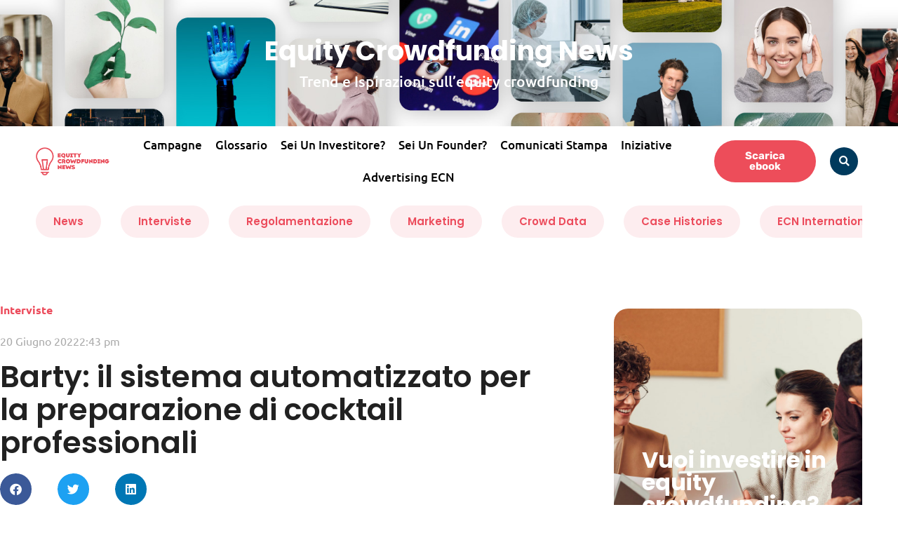

--- FILE ---
content_type: text/html; charset=UTF-8
request_url: https://equitycrowdfunding.news/barty-intervista/
body_size: 113402
content:
<!doctype html>
<html lang="it-IT">
<head>
	<meta charset="UTF-8">
	<meta name="viewport" content="width=device-width, initial-scale=1">
	<link rel="profile" href="https://gmpg.org/xfn/11">
	<meta name='robots' content='index, follow, max-image-preview:large, max-snippet:-1, max-video-preview:-1' />
	<style>img:is([sizes="auto" i], [sizes^="auto," i]) { contain-intrinsic-size: 3000px 1500px }</style>
	
	<!-- This site is optimized with the Yoast SEO plugin v26.6 - https://yoast.com/wordpress/plugins/seo/ -->
	<title>Barty: intervista al founder del sistema automatico per preparare i cocktail</title>
	<meta name="description" content="Barty Mix è il prodotto di automazione bartender per la preparazione di cocktail professionali. Ecco l&#039;intervista al CEO, Giuseppe Digregorio" />
	<link rel="canonical" href="https://equitycrowdfunding.news/barty-intervista/" />
	<meta property="og:locale" content="it_IT" />
	<meta property="og:type" content="article" />
	<meta property="og:title" content="Barty: intervista al founder del sistema automatico per preparare i cocktail" />
	<meta property="og:description" content="Barty Mix è il prodotto di automazione bartender per la preparazione di cocktail professionali. Ecco l&#039;intervista al CEO, Giuseppe Digregorio" />
	<meta property="og:url" content="https://equitycrowdfunding.news/barty-intervista/" />
	<meta property="og:site_name" content="Equity Crowdfunding News" />
	<meta property="article:publisher" content="https://www.facebook.com/EquityCrowdfundingNews" />
	<meta property="article:published_time" content="2022-06-20T14:43:42+00:00" />
	<meta property="article:modified_time" content="2025-06-04T13:57:42+00:00" />
	<meta property="og:image" content="https://equitycrowdfunding.news/wp-content/uploads/2022/06/Barty-intervista.jpg" />
	<meta property="og:image:width" content="1920" />
	<meta property="og:image:height" content="1080" />
	<meta property="og:image:type" content="image/jpeg" />
	<meta name="author" content="admin_equity" />
	<meta name="twitter:card" content="summary_large_image" />
	<meta name="twitter:label1" content="Scritto da" />
	<meta name="twitter:data1" content="admin_equity" />
	<meta name="twitter:label2" content="Tempo di lettura stimato" />
	<meta name="twitter:data2" content="5 minuti" />
	<script type="application/ld+json" class="yoast-schema-graph">{"@context":"https://schema.org","@graph":[{"@type":"Article","@id":"https://equitycrowdfunding.news/barty-intervista/#article","isPartOf":{"@id":"https://equitycrowdfunding.news/barty-intervista/"},"author":{"name":"admin_equity","@id":"https://equitycrowdfunding.news/#/schema/person/3a4cec97b04e8c0362a43bd84b482232"},"headline":"Barty: il sistema automatizzato per la preparazione di cocktail professionali","datePublished":"2022-06-20T14:43:42+00:00","dateModified":"2025-06-04T13:57:42+00:00","mainEntityOfPage":{"@id":"https://equitycrowdfunding.news/barty-intervista/"},"wordCount":907,"publisher":{"@id":"https://equitycrowdfunding.news/#organization"},"image":{"@id":"https://equitycrowdfunding.news/barty-intervista/#primaryimage"},"thumbnailUrl":"https://equitycrowdfunding.news/wp-content/uploads/2022/06/Barty-intervista.jpg","articleSection":["interviste"],"inLanguage":"it-IT"},{"@type":"WebPage","@id":"https://equitycrowdfunding.news/barty-intervista/","url":"https://equitycrowdfunding.news/barty-intervista/","name":"Barty: intervista al founder del sistema automatico per preparare i cocktail","isPartOf":{"@id":"https://equitycrowdfunding.news/#website"},"primaryImageOfPage":{"@id":"https://equitycrowdfunding.news/barty-intervista/#primaryimage"},"image":{"@id":"https://equitycrowdfunding.news/barty-intervista/#primaryimage"},"thumbnailUrl":"https://equitycrowdfunding.news/wp-content/uploads/2022/06/Barty-intervista.jpg","datePublished":"2022-06-20T14:43:42+00:00","dateModified":"2025-06-04T13:57:42+00:00","description":"Barty Mix è il prodotto di automazione bartender per la preparazione di cocktail professionali. Ecco l'intervista al CEO, Giuseppe Digregorio","breadcrumb":{"@id":"https://equitycrowdfunding.news/barty-intervista/#breadcrumb"},"inLanguage":"it-IT","potentialAction":[{"@type":"ReadAction","target":["https://equitycrowdfunding.news/barty-intervista/"]}]},{"@type":"ImageObject","inLanguage":"it-IT","@id":"https://equitycrowdfunding.news/barty-intervista/#primaryimage","url":"https://equitycrowdfunding.news/wp-content/uploads/2022/06/Barty-intervista.jpg","contentUrl":"https://equitycrowdfunding.news/wp-content/uploads/2022/06/Barty-intervista.jpg","width":1920,"height":1080,"caption":"Barty: il sistema automatizzato per la preparazione di cocktail professionali"},{"@type":"BreadcrumbList","@id":"https://equitycrowdfunding.news/barty-intervista/#breadcrumb","itemListElement":[{"@type":"ListItem","position":1,"name":"Home","item":"https://equitycrowdfunding.news/"},{"@type":"ListItem","position":2,"name":"Barty: il sistema automatizzato per la preparazione di cocktail professionali"}]},{"@type":"WebSite","@id":"https://equitycrowdfunding.news/#website","url":"https://equitycrowdfunding.news/","name":"Equity Crowdfunding News","description":"","publisher":{"@id":"https://equitycrowdfunding.news/#organization"},"potentialAction":[{"@type":"SearchAction","target":{"@type":"EntryPoint","urlTemplate":"https://equitycrowdfunding.news/?s={search_term_string}"},"query-input":{"@type":"PropertyValueSpecification","valueRequired":true,"valueName":"search_term_string"}}],"inLanguage":"it-IT"},{"@type":"Organization","@id":"https://equitycrowdfunding.news/#organization","name":"Equity Crowdfunding News","url":"https://equitycrowdfunding.news/","logo":{"@type":"ImageObject","inLanguage":"it-IT","@id":"https://equitycrowdfunding.news/#/schema/logo/image/","url":"https://equitycrowdfunding.news/wp-content/uploads/2020/11/logo-horizontal-1.svg","contentUrl":"https://equitycrowdfunding.news/wp-content/uploads/2020/11/logo-horizontal-1.svg","width":344,"height":123,"caption":"Equity Crowdfunding News"},"image":{"@id":"https://equitycrowdfunding.news/#/schema/logo/image/"},"sameAs":["https://www.facebook.com/EquityCrowdfundingNews","https://www.linkedin.com/company/equity-crowdfunding-news","https://www.instagram.com/equity_crowdfunding_news/"]},{"@type":"Person","@id":"https://equitycrowdfunding.news/#/schema/person/3a4cec97b04e8c0362a43bd84b482232","name":"admin_equity","image":{"@type":"ImageObject","inLanguage":"it-IT","@id":"https://equitycrowdfunding.news/#/schema/person/image/","url":"https://secure.gravatar.com/avatar/b31c12d2ce0b082eedfde8f563c0ff8c4552b565ffc56dda1a7a8d34ac357a02?s=96&d=mm&r=g","contentUrl":"https://secure.gravatar.com/avatar/b31c12d2ce0b082eedfde8f563c0ff8c4552b565ffc56dda1a7a8d34ac357a02?s=96&d=mm&r=g","caption":"admin_equity"}}]}</script>
	<!-- / Yoast SEO plugin. -->


<link rel="alternate" type="application/rss+xml" title="Equity Crowdfunding News &raquo; Feed" href="https://equitycrowdfunding.news/feed/" />
<link rel="alternate" type="application/rss+xml" title="Equity Crowdfunding News &raquo; Feed dei commenti" href="https://equitycrowdfunding.news/comments/feed/" />
<link rel="alternate" type="application/rss+xml" title="Equity Crowdfunding News &raquo; Barty: il sistema automatizzato per la preparazione di cocktail professionali Feed dei commenti" href="https://equitycrowdfunding.news/barty-intervista/feed/" />
<script>
window._wpemojiSettings = {"baseUrl":"https:\/\/s.w.org\/images\/core\/emoji\/16.0.1\/72x72\/","ext":".png","svgUrl":"https:\/\/s.w.org\/images\/core\/emoji\/16.0.1\/svg\/","svgExt":".svg","source":{"concatemoji":"https:\/\/equitycrowdfunding.news\/wp-includes\/js\/wp-emoji-release.min.js?ver=6.8.3"}};
/*! This file is auto-generated */
!function(s,n){var o,i,e;function c(e){try{var t={supportTests:e,timestamp:(new Date).valueOf()};sessionStorage.setItem(o,JSON.stringify(t))}catch(e){}}function p(e,t,n){e.clearRect(0,0,e.canvas.width,e.canvas.height),e.fillText(t,0,0);var t=new Uint32Array(e.getImageData(0,0,e.canvas.width,e.canvas.height).data),a=(e.clearRect(0,0,e.canvas.width,e.canvas.height),e.fillText(n,0,0),new Uint32Array(e.getImageData(0,0,e.canvas.width,e.canvas.height).data));return t.every(function(e,t){return e===a[t]})}function u(e,t){e.clearRect(0,0,e.canvas.width,e.canvas.height),e.fillText(t,0,0);for(var n=e.getImageData(16,16,1,1),a=0;a<n.data.length;a++)if(0!==n.data[a])return!1;return!0}function f(e,t,n,a){switch(t){case"flag":return n(e,"\ud83c\udff3\ufe0f\u200d\u26a7\ufe0f","\ud83c\udff3\ufe0f\u200b\u26a7\ufe0f")?!1:!n(e,"\ud83c\udde8\ud83c\uddf6","\ud83c\udde8\u200b\ud83c\uddf6")&&!n(e,"\ud83c\udff4\udb40\udc67\udb40\udc62\udb40\udc65\udb40\udc6e\udb40\udc67\udb40\udc7f","\ud83c\udff4\u200b\udb40\udc67\u200b\udb40\udc62\u200b\udb40\udc65\u200b\udb40\udc6e\u200b\udb40\udc67\u200b\udb40\udc7f");case"emoji":return!a(e,"\ud83e\udedf")}return!1}function g(e,t,n,a){var r="undefined"!=typeof WorkerGlobalScope&&self instanceof WorkerGlobalScope?new OffscreenCanvas(300,150):s.createElement("canvas"),o=r.getContext("2d",{willReadFrequently:!0}),i=(o.textBaseline="top",o.font="600 32px Arial",{});return e.forEach(function(e){i[e]=t(o,e,n,a)}),i}function t(e){var t=s.createElement("script");t.src=e,t.defer=!0,s.head.appendChild(t)}"undefined"!=typeof Promise&&(o="wpEmojiSettingsSupports",i=["flag","emoji"],n.supports={everything:!0,everythingExceptFlag:!0},e=new Promise(function(e){s.addEventListener("DOMContentLoaded",e,{once:!0})}),new Promise(function(t){var n=function(){try{var e=JSON.parse(sessionStorage.getItem(o));if("object"==typeof e&&"number"==typeof e.timestamp&&(new Date).valueOf()<e.timestamp+604800&&"object"==typeof e.supportTests)return e.supportTests}catch(e){}return null}();if(!n){if("undefined"!=typeof Worker&&"undefined"!=typeof OffscreenCanvas&&"undefined"!=typeof URL&&URL.createObjectURL&&"undefined"!=typeof Blob)try{var e="postMessage("+g.toString()+"("+[JSON.stringify(i),f.toString(),p.toString(),u.toString()].join(",")+"));",a=new Blob([e],{type:"text/javascript"}),r=new Worker(URL.createObjectURL(a),{name:"wpTestEmojiSupports"});return void(r.onmessage=function(e){c(n=e.data),r.terminate(),t(n)})}catch(e){}c(n=g(i,f,p,u))}t(n)}).then(function(e){for(var t in e)n.supports[t]=e[t],n.supports.everything=n.supports.everything&&n.supports[t],"flag"!==t&&(n.supports.everythingExceptFlag=n.supports.everythingExceptFlag&&n.supports[t]);n.supports.everythingExceptFlag=n.supports.everythingExceptFlag&&!n.supports.flag,n.DOMReady=!1,n.readyCallback=function(){n.DOMReady=!0}}).then(function(){return e}).then(function(){var e;n.supports.everything||(n.readyCallback(),(e=n.source||{}).concatemoji?t(e.concatemoji):e.wpemoji&&e.twemoji&&(t(e.twemoji),t(e.wpemoji)))}))}((window,document),window._wpemojiSettings);
</script>
<style id='wp-emoji-styles-inline-css'>

	img.wp-smiley, img.emoji {
		display: inline !important;
		border: none !important;
		box-shadow: none !important;
		height: 1em !important;
		width: 1em !important;
		margin: 0 0.07em !important;
		vertical-align: -0.1em !important;
		background: none !important;
		padding: 0 !important;
	}
</style>
<link rel='stylesheet' id='wp-block-library-css' href='https://equitycrowdfunding.news/wp-includes/css/dist/block-library/style.min.css?ver=6.8.3' media='all' />
<style id='global-styles-inline-css'>
:root{--wp--preset--aspect-ratio--square: 1;--wp--preset--aspect-ratio--4-3: 4/3;--wp--preset--aspect-ratio--3-4: 3/4;--wp--preset--aspect-ratio--3-2: 3/2;--wp--preset--aspect-ratio--2-3: 2/3;--wp--preset--aspect-ratio--16-9: 16/9;--wp--preset--aspect-ratio--9-16: 9/16;--wp--preset--color--black: #000000;--wp--preset--color--cyan-bluish-gray: #abb8c3;--wp--preset--color--white: #ffffff;--wp--preset--color--pale-pink: #f78da7;--wp--preset--color--vivid-red: #cf2e2e;--wp--preset--color--luminous-vivid-orange: #ff6900;--wp--preset--color--luminous-vivid-amber: #fcb900;--wp--preset--color--light-green-cyan: #7bdcb5;--wp--preset--color--vivid-green-cyan: #00d084;--wp--preset--color--pale-cyan-blue: #8ed1fc;--wp--preset--color--vivid-cyan-blue: #0693e3;--wp--preset--color--vivid-purple: #9b51e0;--wp--preset--gradient--vivid-cyan-blue-to-vivid-purple: linear-gradient(135deg,rgba(6,147,227,1) 0%,rgb(155,81,224) 100%);--wp--preset--gradient--light-green-cyan-to-vivid-green-cyan: linear-gradient(135deg,rgb(122,220,180) 0%,rgb(0,208,130) 100%);--wp--preset--gradient--luminous-vivid-amber-to-luminous-vivid-orange: linear-gradient(135deg,rgba(252,185,0,1) 0%,rgba(255,105,0,1) 100%);--wp--preset--gradient--luminous-vivid-orange-to-vivid-red: linear-gradient(135deg,rgba(255,105,0,1) 0%,rgb(207,46,46) 100%);--wp--preset--gradient--very-light-gray-to-cyan-bluish-gray: linear-gradient(135deg,rgb(238,238,238) 0%,rgb(169,184,195) 100%);--wp--preset--gradient--cool-to-warm-spectrum: linear-gradient(135deg,rgb(74,234,220) 0%,rgb(151,120,209) 20%,rgb(207,42,186) 40%,rgb(238,44,130) 60%,rgb(251,105,98) 80%,rgb(254,248,76) 100%);--wp--preset--gradient--blush-light-purple: linear-gradient(135deg,rgb(255,206,236) 0%,rgb(152,150,240) 100%);--wp--preset--gradient--blush-bordeaux: linear-gradient(135deg,rgb(254,205,165) 0%,rgb(254,45,45) 50%,rgb(107,0,62) 100%);--wp--preset--gradient--luminous-dusk: linear-gradient(135deg,rgb(255,203,112) 0%,rgb(199,81,192) 50%,rgb(65,88,208) 100%);--wp--preset--gradient--pale-ocean: linear-gradient(135deg,rgb(255,245,203) 0%,rgb(182,227,212) 50%,rgb(51,167,181) 100%);--wp--preset--gradient--electric-grass: linear-gradient(135deg,rgb(202,248,128) 0%,rgb(113,206,126) 100%);--wp--preset--gradient--midnight: linear-gradient(135deg,rgb(2,3,129) 0%,rgb(40,116,252) 100%);--wp--preset--font-size--small: 13px;--wp--preset--font-size--medium: 20px;--wp--preset--font-size--large: 36px;--wp--preset--font-size--x-large: 42px;--wp--preset--spacing--20: 0.44rem;--wp--preset--spacing--30: 0.67rem;--wp--preset--spacing--40: 1rem;--wp--preset--spacing--50: 1.5rem;--wp--preset--spacing--60: 2.25rem;--wp--preset--spacing--70: 3.38rem;--wp--preset--spacing--80: 5.06rem;--wp--preset--shadow--natural: 6px 6px 9px rgba(0, 0, 0, 0.2);--wp--preset--shadow--deep: 12px 12px 50px rgba(0, 0, 0, 0.4);--wp--preset--shadow--sharp: 6px 6px 0px rgba(0, 0, 0, 0.2);--wp--preset--shadow--outlined: 6px 6px 0px -3px rgba(255, 255, 255, 1), 6px 6px rgba(0, 0, 0, 1);--wp--preset--shadow--crisp: 6px 6px 0px rgba(0, 0, 0, 1);}:root { --wp--style--global--content-size: 800px;--wp--style--global--wide-size: 1200px; }:where(body) { margin: 0; }.wp-site-blocks > .alignleft { float: left; margin-right: 2em; }.wp-site-blocks > .alignright { float: right; margin-left: 2em; }.wp-site-blocks > .aligncenter { justify-content: center; margin-left: auto; margin-right: auto; }:where(.wp-site-blocks) > * { margin-block-start: 24px; margin-block-end: 0; }:where(.wp-site-blocks) > :first-child { margin-block-start: 0; }:where(.wp-site-blocks) > :last-child { margin-block-end: 0; }:root { --wp--style--block-gap: 24px; }:root :where(.is-layout-flow) > :first-child{margin-block-start: 0;}:root :where(.is-layout-flow) > :last-child{margin-block-end: 0;}:root :where(.is-layout-flow) > *{margin-block-start: 24px;margin-block-end: 0;}:root :where(.is-layout-constrained) > :first-child{margin-block-start: 0;}:root :where(.is-layout-constrained) > :last-child{margin-block-end: 0;}:root :where(.is-layout-constrained) > *{margin-block-start: 24px;margin-block-end: 0;}:root :where(.is-layout-flex){gap: 24px;}:root :where(.is-layout-grid){gap: 24px;}.is-layout-flow > .alignleft{float: left;margin-inline-start: 0;margin-inline-end: 2em;}.is-layout-flow > .alignright{float: right;margin-inline-start: 2em;margin-inline-end: 0;}.is-layout-flow > .aligncenter{margin-left: auto !important;margin-right: auto !important;}.is-layout-constrained > .alignleft{float: left;margin-inline-start: 0;margin-inline-end: 2em;}.is-layout-constrained > .alignright{float: right;margin-inline-start: 2em;margin-inline-end: 0;}.is-layout-constrained > .aligncenter{margin-left: auto !important;margin-right: auto !important;}.is-layout-constrained > :where(:not(.alignleft):not(.alignright):not(.alignfull)){max-width: var(--wp--style--global--content-size);margin-left: auto !important;margin-right: auto !important;}.is-layout-constrained > .alignwide{max-width: var(--wp--style--global--wide-size);}body .is-layout-flex{display: flex;}.is-layout-flex{flex-wrap: wrap;align-items: center;}.is-layout-flex > :is(*, div){margin: 0;}body .is-layout-grid{display: grid;}.is-layout-grid > :is(*, div){margin: 0;}body{padding-top: 0px;padding-right: 0px;padding-bottom: 0px;padding-left: 0px;}a:where(:not(.wp-element-button)){text-decoration: underline;}:root :where(.wp-element-button, .wp-block-button__link){background-color: #32373c;border-width: 0;color: #fff;font-family: inherit;font-size: inherit;line-height: inherit;padding: calc(0.667em + 2px) calc(1.333em + 2px);text-decoration: none;}.has-black-color{color: var(--wp--preset--color--black) !important;}.has-cyan-bluish-gray-color{color: var(--wp--preset--color--cyan-bluish-gray) !important;}.has-white-color{color: var(--wp--preset--color--white) !important;}.has-pale-pink-color{color: var(--wp--preset--color--pale-pink) !important;}.has-vivid-red-color{color: var(--wp--preset--color--vivid-red) !important;}.has-luminous-vivid-orange-color{color: var(--wp--preset--color--luminous-vivid-orange) !important;}.has-luminous-vivid-amber-color{color: var(--wp--preset--color--luminous-vivid-amber) !important;}.has-light-green-cyan-color{color: var(--wp--preset--color--light-green-cyan) !important;}.has-vivid-green-cyan-color{color: var(--wp--preset--color--vivid-green-cyan) !important;}.has-pale-cyan-blue-color{color: var(--wp--preset--color--pale-cyan-blue) !important;}.has-vivid-cyan-blue-color{color: var(--wp--preset--color--vivid-cyan-blue) !important;}.has-vivid-purple-color{color: var(--wp--preset--color--vivid-purple) !important;}.has-black-background-color{background-color: var(--wp--preset--color--black) !important;}.has-cyan-bluish-gray-background-color{background-color: var(--wp--preset--color--cyan-bluish-gray) !important;}.has-white-background-color{background-color: var(--wp--preset--color--white) !important;}.has-pale-pink-background-color{background-color: var(--wp--preset--color--pale-pink) !important;}.has-vivid-red-background-color{background-color: var(--wp--preset--color--vivid-red) !important;}.has-luminous-vivid-orange-background-color{background-color: var(--wp--preset--color--luminous-vivid-orange) !important;}.has-luminous-vivid-amber-background-color{background-color: var(--wp--preset--color--luminous-vivid-amber) !important;}.has-light-green-cyan-background-color{background-color: var(--wp--preset--color--light-green-cyan) !important;}.has-vivid-green-cyan-background-color{background-color: var(--wp--preset--color--vivid-green-cyan) !important;}.has-pale-cyan-blue-background-color{background-color: var(--wp--preset--color--pale-cyan-blue) !important;}.has-vivid-cyan-blue-background-color{background-color: var(--wp--preset--color--vivid-cyan-blue) !important;}.has-vivid-purple-background-color{background-color: var(--wp--preset--color--vivid-purple) !important;}.has-black-border-color{border-color: var(--wp--preset--color--black) !important;}.has-cyan-bluish-gray-border-color{border-color: var(--wp--preset--color--cyan-bluish-gray) !important;}.has-white-border-color{border-color: var(--wp--preset--color--white) !important;}.has-pale-pink-border-color{border-color: var(--wp--preset--color--pale-pink) !important;}.has-vivid-red-border-color{border-color: var(--wp--preset--color--vivid-red) !important;}.has-luminous-vivid-orange-border-color{border-color: var(--wp--preset--color--luminous-vivid-orange) !important;}.has-luminous-vivid-amber-border-color{border-color: var(--wp--preset--color--luminous-vivid-amber) !important;}.has-light-green-cyan-border-color{border-color: var(--wp--preset--color--light-green-cyan) !important;}.has-vivid-green-cyan-border-color{border-color: var(--wp--preset--color--vivid-green-cyan) !important;}.has-pale-cyan-blue-border-color{border-color: var(--wp--preset--color--pale-cyan-blue) !important;}.has-vivid-cyan-blue-border-color{border-color: var(--wp--preset--color--vivid-cyan-blue) !important;}.has-vivid-purple-border-color{border-color: var(--wp--preset--color--vivid-purple) !important;}.has-vivid-cyan-blue-to-vivid-purple-gradient-background{background: var(--wp--preset--gradient--vivid-cyan-blue-to-vivid-purple) !important;}.has-light-green-cyan-to-vivid-green-cyan-gradient-background{background: var(--wp--preset--gradient--light-green-cyan-to-vivid-green-cyan) !important;}.has-luminous-vivid-amber-to-luminous-vivid-orange-gradient-background{background: var(--wp--preset--gradient--luminous-vivid-amber-to-luminous-vivid-orange) !important;}.has-luminous-vivid-orange-to-vivid-red-gradient-background{background: var(--wp--preset--gradient--luminous-vivid-orange-to-vivid-red) !important;}.has-very-light-gray-to-cyan-bluish-gray-gradient-background{background: var(--wp--preset--gradient--very-light-gray-to-cyan-bluish-gray) !important;}.has-cool-to-warm-spectrum-gradient-background{background: var(--wp--preset--gradient--cool-to-warm-spectrum) !important;}.has-blush-light-purple-gradient-background{background: var(--wp--preset--gradient--blush-light-purple) !important;}.has-blush-bordeaux-gradient-background{background: var(--wp--preset--gradient--blush-bordeaux) !important;}.has-luminous-dusk-gradient-background{background: var(--wp--preset--gradient--luminous-dusk) !important;}.has-pale-ocean-gradient-background{background: var(--wp--preset--gradient--pale-ocean) !important;}.has-electric-grass-gradient-background{background: var(--wp--preset--gradient--electric-grass) !important;}.has-midnight-gradient-background{background: var(--wp--preset--gradient--midnight) !important;}.has-small-font-size{font-size: var(--wp--preset--font-size--small) !important;}.has-medium-font-size{font-size: var(--wp--preset--font-size--medium) !important;}.has-large-font-size{font-size: var(--wp--preset--font-size--large) !important;}.has-x-large-font-size{font-size: var(--wp--preset--font-size--x-large) !important;}
:root :where(.wp-block-pullquote){font-size: 1.5em;line-height: 1.6;}
</style>
<link rel='stylesheet' id='hello-elementor-css' href='https://equitycrowdfunding.news/wp-content/themes/hello-elementor/assets/css/reset.css?ver=3.4.5' media='all' />
<link rel='stylesheet' id='hello-elementor-theme-style-css' href='https://equitycrowdfunding.news/wp-content/themes/hello-elementor/assets/css/theme.css?ver=3.4.5' media='all' />
<link rel='stylesheet' id='hello-elementor-header-footer-css' href='https://equitycrowdfunding.news/wp-content/themes/hello-elementor/assets/css/header-footer.css?ver=3.4.5' media='all' />
<link rel='stylesheet' id='elementor-frontend-css' href='https://equitycrowdfunding.news/wp-content/plugins/elementor/assets/css/frontend.min.css?ver=3.34.0' media='all' />
<link rel='stylesheet' id='widget-heading-css' href='https://equitycrowdfunding.news/wp-content/plugins/elementor/assets/css/widget-heading.min.css?ver=3.34.0' media='all' />
<link rel='stylesheet' id='widget-image-css' href='https://equitycrowdfunding.news/wp-content/plugins/elementor/assets/css/widget-image.min.css?ver=3.34.0' media='all' />
<link rel='stylesheet' id='widget-nav-menu-css' href='https://equitycrowdfunding.news/wp-content/plugins/elementor-pro/assets/css/widget-nav-menu.min.css?ver=3.33.0' media='all' />
<link rel='stylesheet' id='widget-search-form-css' href='https://equitycrowdfunding.news/wp-content/plugins/elementor-pro/assets/css/widget-search-form.min.css?ver=3.33.0' media='all' />
<link rel='stylesheet' id='elementor-icons-shared-0-css' href='https://equitycrowdfunding.news/wp-content/plugins/elementor/assets/lib/font-awesome/css/fontawesome.min.css?ver=5.15.3' media='all' />
<link rel='stylesheet' id='elementor-icons-fa-solid-css' href='https://equitycrowdfunding.news/wp-content/plugins/elementor/assets/lib/font-awesome/css/solid.min.css?ver=5.15.3' media='all' />
<link rel='stylesheet' id='widget-divider-css' href='https://equitycrowdfunding.news/wp-content/plugins/elementor/assets/css/widget-divider.min.css?ver=3.34.0' media='all' />
<link rel='stylesheet' id='widget-social-icons-css' href='https://equitycrowdfunding.news/wp-content/plugins/elementor/assets/css/widget-social-icons.min.css?ver=3.34.0' media='all' />
<link rel='stylesheet' id='e-apple-webkit-css' href='https://equitycrowdfunding.news/wp-content/plugins/elementor/assets/css/conditionals/apple-webkit.min.css?ver=3.34.0' media='all' />
<link rel='stylesheet' id='widget-progress-tracker-css' href='https://equitycrowdfunding.news/wp-content/plugins/elementor-pro/assets/css/widget-progress-tracker.min.css?ver=3.33.0' media='all' />
<link rel='stylesheet' id='e-sticky-css' href='https://equitycrowdfunding.news/wp-content/plugins/elementor-pro/assets/css/modules/sticky.min.css?ver=3.33.0' media='all' />
<link rel='stylesheet' id='widget-post-info-css' href='https://equitycrowdfunding.news/wp-content/plugins/elementor-pro/assets/css/widget-post-info.min.css?ver=3.33.0' media='all' />
<link rel='stylesheet' id='widget-icon-list-css' href='https://equitycrowdfunding.news/wp-content/plugins/elementor/assets/css/widget-icon-list.min.css?ver=3.34.0' media='all' />
<link rel='stylesheet' id='elementor-icons-fa-regular-css' href='https://equitycrowdfunding.news/wp-content/plugins/elementor/assets/lib/font-awesome/css/regular.min.css?ver=5.15.3' media='all' />
<link rel='stylesheet' id='widget-share-buttons-css' href='https://equitycrowdfunding.news/wp-content/plugins/elementor-pro/assets/css/widget-share-buttons.min.css?ver=3.33.0' media='all' />
<link rel='stylesheet' id='elementor-icons-fa-brands-css' href='https://equitycrowdfunding.news/wp-content/plugins/elementor/assets/lib/font-awesome/css/brands.min.css?ver=5.15.3' media='all' />
<link rel='stylesheet' id='e-motion-fx-css' href='https://equitycrowdfunding.news/wp-content/plugins/elementor-pro/assets/css/modules/motion-fx.min.css?ver=3.33.0' media='all' />
<link rel='stylesheet' id='widget-table-of-contents-css' href='https://equitycrowdfunding.news/wp-content/plugins/elementor-pro/assets/css/widget-table-of-contents.min.css?ver=3.33.0' media='all' />
<link rel='stylesheet' id='widget-posts-css' href='https://equitycrowdfunding.news/wp-content/plugins/elementor-pro/assets/css/widget-posts.min.css?ver=3.33.0' media='all' />
<link rel='stylesheet' id='elementor-icons-css' href='https://equitycrowdfunding.news/wp-content/plugins/elementor/assets/lib/eicons/css/elementor-icons.min.css?ver=5.45.0' media='all' />
<link rel='stylesheet' id='elementor-post-33-css' href='https://equitycrowdfunding.news/wp-content/uploads/elementor/css/post-33.css?ver=1767310027' media='all' />
<link rel='stylesheet' id='font-awesome-5-all-css' href='https://equitycrowdfunding.news/wp-content/plugins/elementor/assets/lib/font-awesome/css/all.min.css?ver=3.34.0' media='all' />
<link rel='stylesheet' id='font-awesome-4-shim-css' href='https://equitycrowdfunding.news/wp-content/plugins/elementor/assets/lib/font-awesome/css/v4-shims.min.css?ver=3.34.0' media='all' />
<link rel='stylesheet' id='elementor-post-32-css' href='https://equitycrowdfunding.news/wp-content/uploads/elementor/css/post-32.css?ver=1767310027' media='all' />
<link rel='stylesheet' id='elementor-post-163-css' href='https://equitycrowdfunding.news/wp-content/uploads/elementor/css/post-163.css?ver=1767310027' media='all' />
<link rel='stylesheet' id='elementor-post-156-css' href='https://equitycrowdfunding.news/wp-content/uploads/elementor/css/post-156.css?ver=1767310027' media='all' />
<link rel='stylesheet' id='ecs-styles-css' href='https://equitycrowdfunding.news/wp-content/plugins/ele-custom-skin/assets/css/ecs-style.css?ver=3.1.9' media='all' />
<link rel='stylesheet' id='elementor-post-3416-css' href='https://equitycrowdfunding.news/wp-content/uploads/elementor/css/post-3416.css?ver=1686557528' media='all' />
<link rel='stylesheet' id='elementor-post-3657-css' href='https://equitycrowdfunding.news/wp-content/uploads/elementor/css/post-3657.css?ver=1657208179' media='all' />
<link rel='stylesheet' id='elementor-post-4094-css' href='https://equitycrowdfunding.news/wp-content/uploads/elementor/css/post-4094.css?ver=1686557496' media='all' />
<link rel='stylesheet' id='elementor-gf-local-roboto-css' href='https://equitycrowdfunding.news/wp-content/uploads/elementor/google-fonts/css/roboto.css?ver=1742253655' media='all' />
<link rel='stylesheet' id='elementor-gf-local-robotoslab-css' href='https://equitycrowdfunding.news/wp-content/uploads/elementor/google-fonts/css/robotoslab.css?ver=1742253660' media='all' />
<link rel='stylesheet' id='elementor-gf-local-ubuntu-css' href='https://equitycrowdfunding.news/wp-content/uploads/elementor/google-fonts/css/ubuntu.css?ver=1742253663' media='all' />
<link rel='stylesheet' id='elementor-gf-local-poppins-css' href='https://equitycrowdfunding.news/wp-content/uploads/elementor/google-fonts/css/poppins.css?ver=1742253665' media='all' />
<link rel='stylesheet' id='elementor-gf-local-rubik-css' href='https://equitycrowdfunding.news/wp-content/uploads/elementor/google-fonts/css/rubik.css?ver=1742253671' media='all' />
<script src="https://equitycrowdfunding.news/wp-includes/js/jquery/jquery.min.js?ver=3.7.1" id="jquery-core-js"></script>
<script src="https://equitycrowdfunding.news/wp-includes/js/jquery/jquery-migrate.min.js?ver=3.4.1" id="jquery-migrate-js"></script>
<script src="https://equitycrowdfunding.news/wp-content/plugins/elementor/assets/lib/font-awesome/js/v4-shims.min.js?ver=3.34.0" id="font-awesome-4-shim-js"></script>
<script id="ecs_ajax_load-js-extra">
var ecs_ajax_params = {"ajaxurl":"https:\/\/equitycrowdfunding.news\/wp-admin\/admin-ajax.php","posts":"{\"page\":0,\"name\":\"barty-intervista\",\"error\":\"\",\"m\":\"\",\"p\":0,\"post_parent\":\"\",\"subpost\":\"\",\"subpost_id\":\"\",\"attachment\":\"\",\"attachment_id\":0,\"pagename\":\"\",\"page_id\":0,\"second\":\"\",\"minute\":\"\",\"hour\":\"\",\"day\":0,\"monthnum\":0,\"year\":0,\"w\":0,\"category_name\":\"\",\"tag\":\"\",\"cat\":\"\",\"tag_id\":\"\",\"author\":\"\",\"author_name\":\"\",\"feed\":\"\",\"tb\":\"\",\"paged\":0,\"meta_key\":\"\",\"meta_value\":\"\",\"preview\":\"\",\"s\":\"\",\"sentence\":\"\",\"title\":\"\",\"fields\":\"all\",\"menu_order\":\"\",\"embed\":\"\",\"category__in\":[],\"category__not_in\":[],\"category__and\":[],\"post__in\":[],\"post__not_in\":[],\"post_name__in\":[],\"tag__in\":[],\"tag__not_in\":[],\"tag__and\":[],\"tag_slug__in\":[],\"tag_slug__and\":[],\"post_parent__in\":[],\"post_parent__not_in\":[],\"author__in\":[],\"author__not_in\":[],\"search_columns\":[],\"ignore_sticky_posts\":false,\"suppress_filters\":false,\"cache_results\":true,\"update_post_term_cache\":true,\"update_menu_item_cache\":false,\"lazy_load_term_meta\":true,\"update_post_meta_cache\":true,\"post_type\":\"\",\"posts_per_page\":12,\"nopaging\":false,\"comments_per_page\":\"50\",\"no_found_rows\":false,\"order\":\"DESC\"}"};
</script>
<script src="https://equitycrowdfunding.news/wp-content/plugins/ele-custom-skin/assets/js/ecs_ajax_pagination.js?ver=3.1.9" id="ecs_ajax_load-js"></script>
<script src="https://equitycrowdfunding.news/wp-content/plugins/ele-custom-skin/assets/js/ecs.js?ver=3.1.9" id="ecs-script-js"></script>
<link rel="https://api.w.org/" href="https://equitycrowdfunding.news/wp-json/" /><link rel="alternate" title="JSON" type="application/json" href="https://equitycrowdfunding.news/wp-json/wp/v2/posts/5566" /><link rel="EditURI" type="application/rsd+xml" title="RSD" href="https://equitycrowdfunding.news/xmlrpc.php?rsd" />
<meta name="generator" content="WordPress 6.8.3" />
<link rel='shortlink' href='https://equitycrowdfunding.news/?p=5566' />
<link rel="alternate" title="oEmbed (JSON)" type="application/json+oembed" href="https://equitycrowdfunding.news/wp-json/oembed/1.0/embed?url=https%3A%2F%2Fequitycrowdfunding.news%2Fbarty-intervista%2F" />
<link rel="alternate" title="oEmbed (XML)" type="text/xml+oembed" href="https://equitycrowdfunding.news/wp-json/oembed/1.0/embed?url=https%3A%2F%2Fequitycrowdfunding.news%2Fbarty-intervista%2F&#038;format=xml" />
<meta name="generator" content="Elementor 3.34.0; features: additional_custom_breakpoints; settings: css_print_method-external, google_font-enabled, font_display-auto">
			<style>
				.e-con.e-parent:nth-of-type(n+4):not(.e-lazyloaded):not(.e-no-lazyload),
				.e-con.e-parent:nth-of-type(n+4):not(.e-lazyloaded):not(.e-no-lazyload) * {
					background-image: none !important;
				}
				@media screen and (max-height: 1024px) {
					.e-con.e-parent:nth-of-type(n+3):not(.e-lazyloaded):not(.e-no-lazyload),
					.e-con.e-parent:nth-of-type(n+3):not(.e-lazyloaded):not(.e-no-lazyload) * {
						background-image: none !important;
					}
				}
				@media screen and (max-height: 640px) {
					.e-con.e-parent:nth-of-type(n+2):not(.e-lazyloaded):not(.e-no-lazyload),
					.e-con.e-parent:nth-of-type(n+2):not(.e-lazyloaded):not(.e-no-lazyload) * {
						background-image: none !important;
					}
				}
			</style>
			<link rel="icon" href="https://equitycrowdfunding.news/wp-content/uploads/2020/11/favicon-280x280.png" sizes="32x32" />
<link rel="icon" href="https://equitycrowdfunding.news/wp-content/uploads/2020/11/favicon-280x280.png" sizes="192x192" />
<link rel="apple-touch-icon" href="https://equitycrowdfunding.news/wp-content/uploads/2020/11/favicon-280x280.png" />
<meta name="msapplication-TileImage" content="https://equitycrowdfunding.news/wp-content/uploads/2020/11/favicon-280x280.png" />
		<!-- Facebook Pixel Code -->
		<script>
			var aepc_pixel = {"pixel_id":"198412405080105","user":{},"enable_advanced_events":"yes","fire_delay":"0","can_use_sku":"yes"},
				aepc_pixel_args = [],
				aepc_extend_args = function( args ) {
					if ( typeof args === 'undefined' ) {
						args = {};
					}

					for(var key in aepc_pixel_args)
						args[key] = aepc_pixel_args[key];

					return args;
				};

			// Extend args
			if ( 'yes' === aepc_pixel.enable_advanced_events ) {
				aepc_pixel_args.userAgent = navigator.userAgent;
				aepc_pixel_args.language = navigator.language;

				if ( document.referrer.indexOf( document.domain ) < 0 ) {
					aepc_pixel_args.referrer = document.referrer;
				}
			}

						!function(f,b,e,v,n,t,s){if(f.fbq)return;n=f.fbq=function(){n.callMethod?
				n.callMethod.apply(n,arguments):n.queue.push(arguments)};if(!f._fbq)f._fbq=n;
				n.push=n;n.loaded=!0;n.version='2.0';n.agent='dvpixelcaffeinewordpress';n.queue=[];t=b.createElement(e);t.async=!0;
				t.src=v;s=b.getElementsByTagName(e)[0];s.parentNode.insertBefore(t,s)}(window,
				document,'script','https://connect.facebook.net/en_US/fbevents.js');
			
						fbq('init', aepc_pixel.pixel_id, aepc_pixel.user);

							setTimeout( function() {
				fbq('track', "PageView", aepc_pixel_args);
			}, aepc_pixel.fire_delay * 1000 );
					</script>
		<!-- End Facebook Pixel Code -->
				<style id="wp-custom-css">
			.elementor-post__excerpt p:after {content: " [...]" !important}



.post-cta {
	background-color: #ED4D59;
	padding:20px;
	margin-top:40px;
	margin-bottom:40px;
	border-radius:10px
}

.post-cta a {
color:white !important;
text-decoration:underline;
font-weight:700;
}
.upk-category a {background-color:#FCEDEF; color:#EC4C5C !important; padding:3px; margin-right:5px}



span.elementor-share-btn__icon {
    margin-right: 20px;
}

.swiper-container {border-radius:20px}

h3.elementor-post__title a:hover {color:#EC4C5C !important; transition: 0.3s; text-decoration:underline;}		</style>
		</head>
<body class="wp-singular post-template-default single single-post postid-5566 single-format-standard wp-custom-logo wp-embed-responsive wp-theme-hello-elementor hello-elementor-default elementor-default elementor-kit-33 elementor-page-156">


<a class="skip-link screen-reader-text" href="#content">Vai al contenuto</a>

		<header data-elementor-type="header" data-elementor-id="32" class="elementor elementor-32 elementor-location-header" data-elementor-post-type="elementor_library">
					<section class="elementor-section elementor-top-section elementor-element elementor-element-5a7d07c elementor-section-full_width elementor-section-height-min-height elementor-section-height-default elementor-section-items-middle" data-id="5a7d07c" data-element_type="section" data-settings="{&quot;background_background&quot;:&quot;classic&quot;}">
							<div class="elementor-background-overlay"></div>
							<div class="elementor-container elementor-column-gap-default">
					<div class="elementor-column elementor-col-100 elementor-top-column elementor-element elementor-element-ad1e529" data-id="ad1e529" data-element_type="column">
			<div class="elementor-widget-wrap elementor-element-populated">
						<div class="elementor-element elementor-element-ec66d20 elementor-widget elementor-widget-heading" data-id="ec66d20" data-element_type="widget" data-widget_type="heading.default">
				<div class="elementor-widget-container">
					<h2 class="elementor-heading-title elementor-size-default">Equity Crowdfunding News</h2>				</div>
				</div>
				<div class="elementor-element elementor-element-5971f23 elementor-widget elementor-widget-text-editor" data-id="5971f23" data-element_type="widget" data-widget_type="text-editor.default">
				<div class="elementor-widget-container">
									<p>Trend e Ispirazioni sull&#8217;equity crowdfunding</p>								</div>
				</div>
					</div>
		</div>
					</div>
		</section>
				<section class="elementor-section elementor-top-section elementor-element elementor-element-f93f5a8 elementor-section-height-min-height elementor-section-items-stretch elementor-section-full_width elementor-section-height-default" data-id="f93f5a8" data-element_type="section" data-settings="{&quot;background_background&quot;:&quot;classic&quot;}">
						<div class="elementor-container elementor-column-gap-default">
					<div class="elementor-column elementor-col-25 elementor-top-column elementor-element elementor-element-39ffc44" data-id="39ffc44" data-element_type="column">
			<div class="elementor-widget-wrap elementor-element-populated">
						<div class="elementor-element elementor-element-7c0931b elementor-widget elementor-widget-theme-site-logo elementor-widget-image" data-id="7c0931b" data-element_type="widget" data-widget_type="theme-site-logo.default">
				<div class="elementor-widget-container">
											<a href="https://equitycrowdfunding.news">
			<img width="802" height="307" src="https://equitycrowdfunding.news/wp-content/uploads/2023/12/cropped-ECN_equity_crowdfunding_logo_rosso-1.png" class="attachment-full size-full wp-image-8358" alt="equity_crowdfunding" srcset="https://equitycrowdfunding.news/wp-content/uploads/2023/12/cropped-ECN_equity_crowdfunding_logo_rosso-1.png 802w, https://equitycrowdfunding.news/wp-content/uploads/2023/12/cropped-ECN_equity_crowdfunding_logo_rosso-1-800x306.png 800w, https://equitycrowdfunding.news/wp-content/uploads/2023/12/cropped-ECN_equity_crowdfunding_logo_rosso-1-768x294.png 768w" sizes="(max-width: 802px) 100vw, 802px" />				</a>
											</div>
				</div>
					</div>
		</div>
				<div class="elementor-column elementor-col-25 elementor-top-column elementor-element elementor-element-26e0893" data-id="26e0893" data-element_type="column">
			<div class="elementor-widget-wrap elementor-element-populated">
						<div class="elementor-element elementor-element-89fab95 elementor-nav-menu__align-center elementor-nav-menu--stretch elementor-nav-menu__text-align-center elementor-nav-menu--dropdown-tablet elementor-nav-menu--toggle elementor-nav-menu--burger elementor-widget elementor-widget-nav-menu" data-id="89fab95" data-element_type="widget" data-settings="{&quot;full_width&quot;:&quot;stretch&quot;,&quot;layout&quot;:&quot;horizontal&quot;,&quot;submenu_icon&quot;:{&quot;value&quot;:&quot;&lt;i class=\&quot;fas fa-caret-down\&quot; aria-hidden=\&quot;true\&quot;&gt;&lt;\/i&gt;&quot;,&quot;library&quot;:&quot;fa-solid&quot;},&quot;toggle&quot;:&quot;burger&quot;}" data-widget_type="nav-menu.default">
				<div class="elementor-widget-container">
								<nav aria-label="Menu" class="elementor-nav-menu--main elementor-nav-menu__container elementor-nav-menu--layout-horizontal e--pointer-underline e--animation-fade">
				<ul id="menu-1-89fab95" class="elementor-nav-menu"><li class="menu-item menu-item-type-post_type menu-item-object-page menu-item-7441"><a href="https://equitycrowdfunding.news/campagne-2/" class="elementor-item">Campagne</a></li>
<li class="menu-item menu-item-type-post_type menu-item-object-page menu-item-577"><a href="https://equitycrowdfunding.news/glossario-equity-crowdfunding/" class="elementor-item">Glossario</a></li>
<li class="menu-item menu-item-type-post_type menu-item-object-page menu-item-4333"><a target="_blank" href="https://equitycrowdfunding.news/sei-un-investitore/" class="elementor-item">Sei un investitore?</a></li>
<li class="menu-item menu-item-type-custom menu-item-object-custom menu-item-4218"><a target="_blank" href="https://scaicomunicazione.com/agenzia-equity-crowdfunding/" class="elementor-item">Sei un founder?</a></li>
<li class="menu-item menu-item-type-post_type menu-item-object-page menu-item-4303"><a href="https://equitycrowdfunding.news/comunicati/" class="elementor-item">Comunicati stampa</a></li>
<li class="menu-item menu-item-type-post_type menu-item-object-page menu-item-6143"><a href="https://equitycrowdfunding.news/iniziative/" class="elementor-item">Iniziative</a></li>
<li class="menu-item menu-item-type-post_type menu-item-object-page menu-item-7014"><a href="https://equitycrowdfunding.news/advertising-ecn/" class="elementor-item">Advertising ECN</a></li>
</ul>			</nav>
					<div class="elementor-menu-toggle" role="button" tabindex="0" aria-label="Menu di commutazione" aria-expanded="false">
			<i aria-hidden="true" role="presentation" class="elementor-menu-toggle__icon--open eicon-menu-bar"></i><i aria-hidden="true" role="presentation" class="elementor-menu-toggle__icon--close eicon-close"></i>		</div>
					<nav class="elementor-nav-menu--dropdown elementor-nav-menu__container" aria-hidden="true">
				<ul id="menu-2-89fab95" class="elementor-nav-menu"><li class="menu-item menu-item-type-post_type menu-item-object-page menu-item-7441"><a href="https://equitycrowdfunding.news/campagne-2/" class="elementor-item" tabindex="-1">Campagne</a></li>
<li class="menu-item menu-item-type-post_type menu-item-object-page menu-item-577"><a href="https://equitycrowdfunding.news/glossario-equity-crowdfunding/" class="elementor-item" tabindex="-1">Glossario</a></li>
<li class="menu-item menu-item-type-post_type menu-item-object-page menu-item-4333"><a target="_blank" href="https://equitycrowdfunding.news/sei-un-investitore/" class="elementor-item" tabindex="-1">Sei un investitore?</a></li>
<li class="menu-item menu-item-type-custom menu-item-object-custom menu-item-4218"><a target="_blank" href="https://scaicomunicazione.com/agenzia-equity-crowdfunding/" class="elementor-item" tabindex="-1">Sei un founder?</a></li>
<li class="menu-item menu-item-type-post_type menu-item-object-page menu-item-4303"><a href="https://equitycrowdfunding.news/comunicati/" class="elementor-item" tabindex="-1">Comunicati stampa</a></li>
<li class="menu-item menu-item-type-post_type menu-item-object-page menu-item-6143"><a href="https://equitycrowdfunding.news/iniziative/" class="elementor-item" tabindex="-1">Iniziative</a></li>
<li class="menu-item menu-item-type-post_type menu-item-object-page menu-item-7014"><a href="https://equitycrowdfunding.news/advertising-ecn/" class="elementor-item" tabindex="-1">Advertising ECN</a></li>
</ul>			</nav>
						</div>
				</div>
					</div>
		</div>
				<div class="elementor-column elementor-col-25 elementor-top-column elementor-element elementor-element-29ec793 elementor-hidden-mobile elementor-hidden-tablet" data-id="29ec793" data-element_type="column">
			<div class="elementor-widget-wrap elementor-element-populated">
						<div class="elementor-element elementor-element-736ac2f elementor-widget elementor-widget-button" data-id="736ac2f" data-element_type="widget" data-widget_type="button.default">
				<div class="elementor-widget-container">
									<div class="elementor-button-wrapper">
					<a class="elementor-button elementor-button-link elementor-size-sm" href="https://equitycrowdfunding.news/sei-un-investitore/">
						<span class="elementor-button-content-wrapper">
									<span class="elementor-button-text">Scarica ebook</span>
					</span>
					</a>
				</div>
								</div>
				</div>
					</div>
		</div>
				<div class="elementor-column elementor-col-25 elementor-top-column elementor-element elementor-element-cfdd376" data-id="cfdd376" data-element_type="column">
			<div class="elementor-widget-wrap elementor-element-populated">
						<div class="elementor-element elementor-element-4500ebc elementor-search-form--skin-full_screen elementor-widget elementor-widget-search-form" data-id="4500ebc" data-element_type="widget" data-settings="{&quot;skin&quot;:&quot;full_screen&quot;}" data-widget_type="search-form.default">
				<div class="elementor-widget-container">
							<search role="search">
			<form class="elementor-search-form" action="https://equitycrowdfunding.news" method="get">
												<div class="elementor-search-form__toggle" role="button" tabindex="0" aria-label="Cerca">
					<i aria-hidden="true" class="fas fa-search"></i>				</div>
								<div class="elementor-search-form__container">
					<label class="elementor-screen-only" for="elementor-search-form-4500ebc">Cerca</label>

					
					<input id="elementor-search-form-4500ebc" placeholder="Cerca" class="elementor-search-form__input" type="search" name="s" value="">
					
					
										<div class="dialog-lightbox-close-button dialog-close-button" role="button" tabindex="0" aria-label="Chiudi questo box di ricerca.">
						<i aria-hidden="true" class="eicon-close"></i>					</div>
									</div>
			</form>
		</search>
						</div>
				</div>
					</div>
		</div>
					</div>
		</section>
				<section class="elementor-section elementor-top-section elementor-element elementor-element-2da6480 elementor-section-height-min-height elementor-section-items-stretch elementor-section-full_width elementor-section-height-default" data-id="2da6480" data-element_type="section" data-settings="{&quot;background_background&quot;:&quot;classic&quot;}">
						<div class="elementor-container elementor-column-gap-default">
					<div class="elementor-column elementor-col-100 elementor-top-column elementor-element elementor-element-48f0369" data-id="48f0369" data-element_type="column">
			<div class="elementor-widget-wrap elementor-element-populated">
						<div class="elementor-element elementor-element-44f6e08 elementor-nav-menu__align-justify elementor-nav-menu--dropdown-none elementor-widget elementor-widget-nav-menu" data-id="44f6e08" data-element_type="widget" data-settings="{&quot;layout&quot;:&quot;horizontal&quot;,&quot;submenu_icon&quot;:{&quot;value&quot;:&quot;&lt;i class=\&quot;fas fa-caret-down\&quot; aria-hidden=\&quot;true\&quot;&gt;&lt;\/i&gt;&quot;,&quot;library&quot;:&quot;fa-solid&quot;}}" data-widget_type="nav-menu.default">
				<div class="elementor-widget-container">
								<nav aria-label="Menu" class="elementor-nav-menu--main elementor-nav-menu__container elementor-nav-menu--layout-horizontal e--pointer-text e--animation-float">
				<ul id="menu-1-44f6e08" class="elementor-nav-menu"><li class="menu-item menu-item-type-taxonomy menu-item-object-category menu-item-3397"><a href="https://equitycrowdfunding.news/news/" class="elementor-item">news</a></li>
<li class="menu-item menu-item-type-taxonomy menu-item-object-category current-post-ancestor current-menu-parent current-post-parent menu-item-3398"><a href="https://equitycrowdfunding.news/interviste/" class="elementor-item">interviste</a></li>
<li class="menu-item menu-item-type-taxonomy menu-item-object-category menu-item-3399"><a href="https://equitycrowdfunding.news/regolamentazione/" class="elementor-item">regolamentazione</a></li>
<li class="menu-item menu-item-type-taxonomy menu-item-object-category menu-item-3400"><a href="https://equitycrowdfunding.news/marketing/" class="elementor-item">marketing</a></li>
<li class="menu-item menu-item-type-taxonomy menu-item-object-category menu-item-3401"><a href="https://equitycrowdfunding.news/crowd-data/" class="elementor-item">crowd data</a></li>
<li class="menu-item menu-item-type-taxonomy menu-item-object-category menu-item-3402"><a href="https://equitycrowdfunding.news/case-histories/" class="elementor-item">case histories</a></li>
<li class="menu-item menu-item-type-taxonomy menu-item-object-category menu-item-4689"><a href="https://equitycrowdfunding.news/ecn-international/" class="elementor-item">ECN International</a></li>
<li class="menu-item menu-item-type-taxonomy menu-item-object-category menu-item-3861"><a href="https://equitycrowdfunding.news/piattaforme/" class="elementor-item">Piattaforme</a></li>
</ul>			</nav>
						<nav class="elementor-nav-menu--dropdown elementor-nav-menu__container" aria-hidden="true">
				<ul id="menu-2-44f6e08" class="elementor-nav-menu"><li class="menu-item menu-item-type-taxonomy menu-item-object-category menu-item-3397"><a href="https://equitycrowdfunding.news/news/" class="elementor-item" tabindex="-1">news</a></li>
<li class="menu-item menu-item-type-taxonomy menu-item-object-category current-post-ancestor current-menu-parent current-post-parent menu-item-3398"><a href="https://equitycrowdfunding.news/interviste/" class="elementor-item" tabindex="-1">interviste</a></li>
<li class="menu-item menu-item-type-taxonomy menu-item-object-category menu-item-3399"><a href="https://equitycrowdfunding.news/regolamentazione/" class="elementor-item" tabindex="-1">regolamentazione</a></li>
<li class="menu-item menu-item-type-taxonomy menu-item-object-category menu-item-3400"><a href="https://equitycrowdfunding.news/marketing/" class="elementor-item" tabindex="-1">marketing</a></li>
<li class="menu-item menu-item-type-taxonomy menu-item-object-category menu-item-3401"><a href="https://equitycrowdfunding.news/crowd-data/" class="elementor-item" tabindex="-1">crowd data</a></li>
<li class="menu-item menu-item-type-taxonomy menu-item-object-category menu-item-3402"><a href="https://equitycrowdfunding.news/case-histories/" class="elementor-item" tabindex="-1">case histories</a></li>
<li class="menu-item menu-item-type-taxonomy menu-item-object-category menu-item-4689"><a href="https://equitycrowdfunding.news/ecn-international/" class="elementor-item" tabindex="-1">ECN International</a></li>
<li class="menu-item menu-item-type-taxonomy menu-item-object-category menu-item-3861"><a href="https://equitycrowdfunding.news/piattaforme/" class="elementor-item" tabindex="-1">Piattaforme</a></li>
</ul>			</nav>
						</div>
				</div>
					</div>
		</div>
					</div>
		</section>
				</header>
				<div data-elementor-type="single-post" data-elementor-id="156" class="elementor elementor-156 elementor-location-single post-5566 post type-post status-publish format-standard has-post-thumbnail hentry category-interviste" data-elementor-post-type="elementor_library">
					<section class="elementor-section elementor-top-section elementor-element elementor-element-8d20fa3 elementor-section-full_width elementor-section-height-default elementor-section-height-default" data-id="8d20fa3" data-element_type="section" data-settings="{&quot;sticky&quot;:&quot;top&quot;,&quot;sticky_on&quot;:[&quot;desktop&quot;,&quot;tablet&quot;,&quot;mobile&quot;],&quot;sticky_offset&quot;:0,&quot;sticky_effects_offset&quot;:0,&quot;sticky_anchor_link_offset&quot;:0}">
						<div class="elementor-container elementor-column-gap-default">
					<div class="elementor-column elementor-col-100 elementor-top-column elementor-element elementor-element-53fa0cb" data-id="53fa0cb" data-element_type="column">
			<div class="elementor-widget-wrap elementor-element-populated">
						<div class="elementor-element elementor-element-e2d2347 elementor-widget elementor-widget-progress-tracker" data-id="e2d2347" data-element_type="widget" data-settings="{&quot;type&quot;:&quot;horizontal&quot;,&quot;relative_to&quot;:&quot;entire_page&quot;,&quot;percentage&quot;:&quot;no&quot;}" data-widget_type="progress-tracker.default">
				<div class="elementor-widget-container">
					
		<div class="elementor-scrolling-tracker elementor-scrolling-tracker-horizontal elementor-scrolling-tracker-alignment-">
						<div class="current-progress">
					<div class="current-progress-percentage"></div>
				</div>
				</div>
						</div>
				</div>
					</div>
		</div>
					</div>
		</section>
				<section class="elementor-section elementor-top-section elementor-element elementor-element-44d4da2 elementor-section-boxed elementor-section-height-default elementor-section-height-default" data-id="44d4da2" data-element_type="section" data-settings="{&quot;background_background&quot;:&quot;classic&quot;}">
						<div class="elementor-container elementor-column-gap-default">
					<div class="elementor-column elementor-col-50 elementor-top-column elementor-element elementor-element-0758997" data-id="0758997" data-element_type="column" data-settings="{&quot;background_background&quot;:&quot;classic&quot;}">
			<div class="elementor-widget-wrap elementor-element-populated">
						<div class="elementor-element elementor-element-27da103 elementor-widget__width-initial elementor-widget elementor-widget-post-info" data-id="27da103" data-element_type="widget" data-widget_type="post-info.default">
				<div class="elementor-widget-container">
							<ul class="elementor-inline-items elementor-icon-list-items elementor-post-info">
								<li class="elementor-icon-list-item elementor-repeater-item-07357b2 elementor-inline-item" itemprop="about">
													<span class="elementor-icon-list-text elementor-post-info__item elementor-post-info__item--type-terms">
										<span class="elementor-post-info__terms-list">
				<a href="https://equitycrowdfunding.news/interviste/" class="elementor-post-info__terms-list-item">interviste</a>				</span>
					</span>
								</li>
				</ul>
						</div>
				</div>
				<div class="elementor-element elementor-element-2a687b2 elementor-align-left elementor-widget elementor-widget-post-info" data-id="2a687b2" data-element_type="widget" data-widget_type="post-info.default">
				<div class="elementor-widget-container">
							<ul class="elementor-inline-items elementor-icon-list-items elementor-post-info">
								<li class="elementor-icon-list-item elementor-repeater-item-1d06b25 elementor-inline-item" itemprop="datePublished">
						<a href="https://equitycrowdfunding.news/2022/06/20/">
														<span class="elementor-icon-list-text elementor-post-info__item elementor-post-info__item--type-date">
										<time>20 Giugno 2022</time>					</span>
									</a>
				</li>
				<li class="elementor-icon-list-item elementor-repeater-item-8737f72 elementor-inline-item">
													<span class="elementor-icon-list-text elementor-post-info__item elementor-post-info__item--type-time">
										<time>2:43 pm</time>					</span>
								</li>
				</ul>
						</div>
				</div>
				<div class="elementor-element elementor-element-441011d title-post elementor-widget elementor-widget-theme-post-title elementor-page-title elementor-widget-heading" data-id="441011d" data-element_type="widget" data-widget_type="theme-post-title.default">
				<div class="elementor-widget-container">
					<h1 class="elementor-heading-title elementor-size-default">Barty: il sistema automatizzato per la preparazione di cocktail professionali</h1>				</div>
				</div>
				<div class="elementor-element elementor-element-6925218 elementor-share-buttons--view-icon elementor-share-buttons--skin-minimal elementor-share-buttons--shape-circle elementor-grid-0 elementor-share-buttons--color-official elementor-widget elementor-widget-share-buttons" data-id="6925218" data-element_type="widget" data-widget_type="share-buttons.default">
				<div class="elementor-widget-container">
							<div class="elementor-grid" role="list">
								<div class="elementor-grid-item" role="listitem">
						<div class="elementor-share-btn elementor-share-btn_facebook" role="button" tabindex="0" aria-label="Condividi su facebook">
															<span class="elementor-share-btn__icon">
								<i class="fab fa-facebook" aria-hidden="true"></i>							</span>
																				</div>
					</div>
									<div class="elementor-grid-item" role="listitem">
						<div class="elementor-share-btn elementor-share-btn_twitter" role="button" tabindex="0" aria-label="Condividi su twitter">
															<span class="elementor-share-btn__icon">
								<i class="fab fa-twitter" aria-hidden="true"></i>							</span>
																				</div>
					</div>
									<div class="elementor-grid-item" role="listitem">
						<div class="elementor-share-btn elementor-share-btn_linkedin" role="button" tabindex="0" aria-label="Condividi su linkedin">
															<span class="elementor-share-btn__icon">
								<i class="fab fa-linkedin" aria-hidden="true"></i>							</span>
																				</div>
					</div>
						</div>
						</div>
				</div>
				<div class="elementor-element elementor-element-d95be37 elementor-widget elementor-widget-image" data-id="d95be37" data-element_type="widget" data-widget_type="image.default">
				<div class="elementor-widget-container">
															<img width="800" height="450" src="https://equitycrowdfunding.news/wp-content/uploads/2022/06/Barty-intervista-1400x788.jpg" class="attachment-large size-large wp-image-5570" alt="Barty: il sistema automatizzato per la preparazione di cocktail professionali" srcset="https://equitycrowdfunding.news/wp-content/uploads/2022/06/Barty-intervista-1400x788.jpg 1400w, https://equitycrowdfunding.news/wp-content/uploads/2022/06/Barty-intervista-711x400.jpg 711w, https://equitycrowdfunding.news/wp-content/uploads/2022/06/Barty-intervista-768x432.jpg 768w, https://equitycrowdfunding.news/wp-content/uploads/2022/06/Barty-intervista-1536x864.jpg 1536w, https://equitycrowdfunding.news/wp-content/uploads/2022/06/Barty-intervista.jpg 1920w" sizes="(max-width: 800px) 100vw, 800px" />															</div>
				</div>
				<div class="elementor-element elementor-element-d57a73e elementor-toc--minimized-on-tablet elementor-widget elementor-widget-table-of-contents" data-id="d57a73e" data-element_type="widget" data-settings="{&quot;headings_by_tags&quot;:[&quot;h2&quot;,&quot;h3&quot;],&quot;exclude_headings_by_selector&quot;:&quot;#exclude-index, #exclude-index-2&quot;,&quot;motion_fx_motion_fx_scrolling&quot;:&quot;yes&quot;,&quot;marker_view&quot;:&quot;numbers&quot;,&quot;no_headings_message&quot;:&quot;Non sono state trovate intestazioni in questa pagina.&quot;,&quot;minimize_box&quot;:&quot;yes&quot;,&quot;minimized_on&quot;:&quot;tablet&quot;,&quot;hierarchical_view&quot;:&quot;yes&quot;,&quot;min_height&quot;:{&quot;unit&quot;:&quot;px&quot;,&quot;size&quot;:&quot;&quot;,&quot;sizes&quot;:[]},&quot;min_height_tablet&quot;:{&quot;unit&quot;:&quot;px&quot;,&quot;size&quot;:&quot;&quot;,&quot;sizes&quot;:[]},&quot;min_height_mobile&quot;:{&quot;unit&quot;:&quot;px&quot;,&quot;size&quot;:&quot;&quot;,&quot;sizes&quot;:[]},&quot;motion_fx_devices&quot;:[&quot;desktop&quot;,&quot;tablet&quot;,&quot;mobile&quot;]}" data-widget_type="table-of-contents.default">
				<div class="elementor-widget-container">
									<div class="elementor-toc__header">
						<h4 class="elementor-toc__header-title">
				Indice			</h4>
										<div class="elementor-toc__toggle-button elementor-toc__toggle-button--expand" role="button" tabindex="0" aria-controls="elementor-toc__d57a73e" aria-expanded="true" aria-label="Apri l&#039;indice dei contenuti"><i aria-hidden="true" class="fas fa-chevron-down"></i></div>
				<div class="elementor-toc__toggle-button elementor-toc__toggle-button--collapse" role="button" tabindex="0" aria-controls="elementor-toc__d57a73e" aria-expanded="true" aria-label="Chiudi l&#039;indice dei contenuti"><i aria-hidden="true" class="fas fa-chevron-up"></i></div>
					</div>
				<div id="elementor-toc__d57a73e" class="elementor-toc__body">
			<div class="elementor-toc__spinner-container">
				<i class="elementor-toc__spinner eicon-animation-spin eicon-loading" aria-hidden="true"></i>			</div>
		</div>
						</div>
				</div>
				<div class="elementor-element elementor-element-39d8d61 elementor-widget elementor-widget-theme-post-content" data-id="39d8d61" data-element_type="widget" data-widget_type="theme-post-content.default">
				<div class="elementor-widget-container">
					
<p>L’automazione bartender è un trend in forte crescita e un sistema semplice e facilmente installabile come <a href="https://www.bartymix.it/" target="_blank" rel="noreferrer noopener nofollow">Barty Mix</a> è il prodotto perfetto per cavalcare questa tendenza.</p>



<p>Ci racconta di più sulla genesi e le caratteristiche di questa soluzione, <strong>Giuseppe Digregorio</strong>, founder e CEO di <em>Prototipia</em>, la startup innovativa che ha progettato e realizzato Barty e che sta raccogliendo fondi su <a href="https://mamacrowd.com/it/project/barty" target="_blank" rel="noreferrer noopener nofollow">Mamacrowd</a>.</p>



<div style="height:50px" aria-hidden="true" class="wp-block-spacer"></div>



<h2 class="wp-block-heading">Come nasce Barty e qual è la sua business idea?</h2>



<p>Barty nasce dall’idea di quattro soci con differenti background professionali: ingegneria, elettronica, data science e marketing, che si sono ritrovati a realizzare un progetto di automazione per il <strong>settore Horeca</strong>. Grazie all’esperienza quindicennale nella gestione di american bar di uno dei soci, sono risultati subito evidenti i problemi e le difficoltà del settore:</p>



<ul class="wp-block-list">
<li>la ricerca del personale specializzato;</li>



<li>la difficoltà nell’avere cura del dettaglio e del giusto del costo del prodotto finale;</li>



<li>la difficoltà nell’avere un controllo sulla resa delle materie prime;</li>



<li>la velocità di preparazione, nonché la qualità del prodotto servito;</li>



<li>la difficoltà di trovare lo spazio giusto per collocare una unità bar completa.</li>
</ul>



<p>La volontà di trovare una soluzione a queste problematiche ha guidato il team alla creazione di Barty, il dispositivo brevettato per la miscelazione automatizzata di cocktail, long drink e drink analcolici destinato al canale Horeca.&nbsp;</p>



<p>Consente tramite ricette pre-impostate e/o personalizzabili, di ottenere in pochi secondi un drink con ingredienti perfettamente bilanciati e permette di collegare <strong>fino a 12 ingredienti liquidi</strong>.</p>



<p>Grazie a Barty, i professionisti del settore beverage hanno un valido aiuto nella preparazione di drink alcolici e analcolici e gli operatori del settore Horeca che vogliono realizzare un&#8217;unità bar completa hanno un sistema di facile ed immediata installazione.</p>



<div style="height:50px" aria-hidden="true" class="wp-block-spacer"></div>



<p class="post-cta"><a href="https://equitycrowdfunding.news/guadagna-con-il-crowdfunding-immobiliare/">LEGGI ANCHE &#8211; Guadagna con il crowdfunding immobiliare</a></p>



<div style="height:50px" aria-hidden="true" class="wp-block-spacer"></div>



<h2 class="wp-block-heading">Qual è il vostro mercato di riferimento e i vostri competitor?</h2>



<p>Mentre prima esistevano uno o due competitor (neanche in Europa, ma negli USA), oggi il mercato delle soluzioni di robotic bartender è in forte espansione, con nuovi player che spesso offrono soluzioni apparentemente uguali a quella proposta da noi, ma che in realtà hanno semplicemente obiettivi simili.</p>



<p>Barty si posiziona, dal punto di vista dei vantaggi competitivi, in un’area di assoluto favore, in particolare, grazie alle sue dimensioni compatte ed alla possibilità di essere trasportato e installato facilmente. Ha una tecnologia proprietaria brevettata che consente di ottenere prestazioni significative ed efficienza con <strong>costi inferiori e convenienti</strong> rispetto alle alternative proposte dalla concorrenza: Barty si propone sul mercato con canoni di noleggio operativo a partire da 149 € al mese + IVA.</p>



<p>Il nostro sistema di automazione si rivolge agli operatori di bar, ristoranti, stabilimenti balneari, alberghi e locali per supportarli nell’ottimizzazione dei processi di lavoro. <strong>In Italia parliamo di oltre 400.000 imprese</strong>.</p>



<p>Il mercato di riferimento di Prototipia ovvero quello delle automazioni industriali è in forte crescita ed è riuscito a recuperare le perdite del periodo pandemico.</p>



<p>Anche la filiera del Food &amp; Beverage tra tutti i settori è quello che ha retto meglio l’impatto del Covid, con i fatturati che sono cresciuti anche nel 2020, nonostante il crollo dell’intera economia.</p>



<div style="height:50px" aria-hidden="true" class="wp-block-spacer"></div>



<figure class="wp-block-image size-large"><img fetchpriority="high" fetchpriority="high" decoding="async" width="1400" height="788" src="https://equitycrowdfunding.news/wp-content/uploads/2022/06/Barty-mix-1400x788.jpg" alt="" class="wp-image-5569" srcset="https://equitycrowdfunding.news/wp-content/uploads/2022/06/Barty-mix-1400x788.jpg 1400w, https://equitycrowdfunding.news/wp-content/uploads/2022/06/Barty-mix-711x400.jpg 711w, https://equitycrowdfunding.news/wp-content/uploads/2022/06/Barty-mix-768x432.jpg 768w, https://equitycrowdfunding.news/wp-content/uploads/2022/06/Barty-mix-1536x864.jpg 1536w, https://equitycrowdfunding.news/wp-content/uploads/2022/06/Barty-mix.jpg 1920w" sizes="(max-width: 1400px) 100vw, 1400px" /></figure>



<div style="height:50px" aria-hidden="true" class="wp-block-spacer"></div>



<h2 class="wp-block-heading">Quali sono i vantaggi di investire in Barty?</h2>



<p>L’investimento in Barty è vantaggioso per <strong>diversi motivi</strong>, ma mi vorrei concentrare su quattro in particolare:</p>



<ol class="wp-block-list">
<li>il mercato è costituito, solo in Italia, da oltre 400.000 esercizi, una platea immensa;</li>



<li>la tecnologia proprietaria del nostro brevetto ci consente di avere dei costi assolutamente concorrenziali e ottimi per poter generare un margine operativo tale da ricompensare i nostri investitori.</li>



<li>si tratta di un investimento tangibile, che risolve i bisogni reali degli operatori del settore Horeca.</li>



<li>abbiamo ottenuto anche il brevetto europeo per la nostra soluzione</li>
</ol>



<p>Aggiungo anche che ad oggi siamo riusciti a raggiungere gli obiettivi di traction previsti dal nostro piano industriale, posizionando sul mercato nel 2022 già 30 Barty.</p>



<div style="height:50px" aria-hidden="true" class="wp-block-spacer"></div>



<p class="post-cta"><a href="https://equitycrowdfunding.news/5-cose-da-sapere-prima-di-lanciare-una-campagna-di-equity-crowdfunding/">LEGGI ANCHE &#8211; 5 cose da sapere prima di lanciare una campagna di equity crowdfunding</a></p>



<div style="height:50px" aria-hidden="true" class="wp-block-spacer"></div>



<h2 class="wp-block-heading">Perché avete scelto l’equity crowdfunding come metodo di finanziamento?</h2>



<p>Abbiamo già ottenuto un importante finanziamento grazie ad una misura della Regione Puglia chiamata TecnoNidi, che punta allo sviluppo prototipale e pre-industriale di tecnologie, fino alla pre-commercializzazione. Successivamente abbiamo raccolto da un convertendo con investitori privati in pool con &nbsp; CDP (Cassa Depositi e Prestiti) Venture Capital.&nbsp;</p>



<p>Grazie a questi fondi siamo riusciti a testare il prodotto e a validarlo. Ci siamo resi conto che&nbsp; che la domanda esiste e riusciamo a soddisfarla, ma oggi&nbsp; abbiamo la necessità, come dico io, di “girare la manopola” per <strong>posizionarci in maniera massiva sul mercato</strong> e di crescere ulteriormente.</p>



<p>Per questo abbiamo deciso di ricorrere allo strumento dell’equity crowdfunding.&nbsp;</p>



<div style="height:50px" aria-hidden="true" class="wp-block-spacer"></div>



<h2 class="wp-block-heading">Come intendete utilizzare i fondi raccolti dalla campagna?</h2>



<p>Il grosso dei fondi della campagna verrà investito nello sviluppo della rete commerciale, nel marketing, nel potenziamento dell’offerta e nella <strong>creazione di un team dedicato</strong>, perché abbiamo la necessità di internalizzare tutte le nostre attività.</p>



<div style="height:50px" aria-hidden="true" class="wp-block-spacer"></div>



<h3 class="wp-block-heading"><a href="https://mamacrowd.com/it/project/barty" target="_blank" rel="noreferrer noopener nofollow">Scopri la campagna di BARTY su Mamacrowd</a></h3>



<p><a href="https://www.bartymix.it/" target="_blank" rel="noreferrer noopener nofollow">Vai al sito di Barty</a></p>



<div style="height:80px" aria-hidden="true" class="wp-block-spacer"></div>



<p><strong>Informazione importante:<br></strong>Desideriamo informarti che le nostre comunicazioni hanno solo finalità promozionali e di comunicazione, pertanto prima di investire su un’azienda di tuo interesse ti suggeriamo di prendere visione di tutta la documentazione relativa al progetto, che puoi trovare sul sito della piattaforma di raccolta. Ricorda che l’investimento in equity crowdfunding comporta dei rischi, tra cui la perdita del denaro investito, per questo evita di impiegare in crowdfunding somme troppo elevate rispetto al tuo patrimonio netto.&nbsp;Abbiamo a cuore l’innovazione e chi la sostiene.</p>
				</div>
				</div>
					</div>
		</div>
				<div class="elementor-column elementor-col-50 elementor-top-column elementor-element elementor-element-be20b65" data-id="be20b65" data-element_type="column">
			<div class="elementor-widget-wrap elementor-element-populated">
						<section class="elementor-section elementor-inner-section elementor-element elementor-element-ba2678b elementor-section-boxed elementor-section-height-default elementor-section-height-default" data-id="ba2678b" data-element_type="section">
						<div class="elementor-container elementor-column-gap-default">
					<div class="elementor-column elementor-col-100 elementor-inner-column elementor-element elementor-element-1a48876" data-id="1a48876" data-element_type="column" data-settings="{&quot;background_background&quot;:&quot;classic&quot;}">
			<div class="elementor-widget-wrap elementor-element-populated">
					<div class="elementor-background-overlay"></div>
						<div class="elementor-element elementor-element-f58a5ea elementor-widget elementor-widget-heading" data-id="f58a5ea" data-element_type="widget" id="exclude-index" data-widget_type="heading.default">
				<div class="elementor-widget-container">
					<h4 class="elementor-heading-title elementor-size-default">Vuoi investire in equity crowdfunding?</h4>				</div>
				</div>
				<div class="elementor-element elementor-element-1584ab7 elementor-widget elementor-widget-button" data-id="1584ab7" data-element_type="widget" data-widget_type="button.default">
				<div class="elementor-widget-container">
									<div class="elementor-button-wrapper">
					<a class="elementor-button elementor-button-link elementor-size-sm" href="https://equitycrowdfunding.news/sei-un-investitore/">
						<span class="elementor-button-content-wrapper">
									<span class="elementor-button-text">Scarica l'ebook</span>
					</span>
					</a>
				</div>
								</div>
				</div>
					</div>
		</div>
					</div>
		</section>
				<div class="elementor-element elementor-element-acf51d7 elementor-widget elementor-widget-image" data-id="acf51d7" data-element_type="widget" data-widget_type="image.default">
				<div class="elementor-widget-container">
																<a href="https://www.2meet2biz.com/it/progetti/dettaglio/19-keepnfit" target="_blank">
							<img loading="lazy" width="800" height="800" src="https://equitycrowdfunding.news/wp-content/uploads/2024/05/Banner-800x800.jpg" class="attachment-large size-large wp-image-8716" alt="keepnfit" srcset="https://equitycrowdfunding.news/wp-content/uploads/2024/05/Banner-800x800.jpg 800w, https://equitycrowdfunding.news/wp-content/uploads/2024/05/Banner-400x400.jpg 400w, https://equitycrowdfunding.news/wp-content/uploads/2024/05/Banner-280x280.jpg 280w, https://equitycrowdfunding.news/wp-content/uploads/2024/05/Banner-768x768.jpg 768w, https://equitycrowdfunding.news/wp-content/uploads/2024/05/Banner.jpg 1080w" sizes="(max-width: 800px) 100vw, 800px" />								</a>
															</div>
				</div>
				<section class="elementor-section elementor-inner-section elementor-element elementor-element-3248f72 elementor-section-boxed elementor-section-height-default elementor-section-height-default" data-id="3248f72" data-element_type="section">
						<div class="elementor-container elementor-column-gap-default">
					<div class="elementor-column elementor-col-100 elementor-inner-column elementor-element elementor-element-429cedd" data-id="429cedd" data-element_type="column" data-settings="{&quot;background_background&quot;:&quot;classic&quot;}">
			<div class="elementor-widget-wrap elementor-element-populated">
						<div class="elementor-element elementor-element-73b1520 exclude-index elementor-widget elementor-widget-heading" data-id="73b1520" data-element_type="widget" id="exclude-index" data-widget_type="heading.default">
				<div class="elementor-widget-container">
					<h2 class="elementor-heading-title elementor-size-default">Iscriviti al nostro canale Telegram</h2>				</div>
				</div>
				<div class="elementor-element elementor-element-a971133 elementor-align-left elementor-mobile-align-left elementor-widget elementor-widget-button" data-id="a971133" data-element_type="widget" data-widget_type="button.default">
				<div class="elementor-widget-container">
									<div class="elementor-button-wrapper">
					<a class="elementor-button elementor-button-link elementor-size-sm" href="https://t.me/EquityCrowdfundingNews">
						<span class="elementor-button-content-wrapper">
						<span class="elementor-button-icon">
				<i aria-hidden="true" class="fab fa-telegram-plane"></i>			</span>
									<span class="elementor-button-text">ISCRIVITI</span>
					</span>
					</a>
				</div>
								</div>
				</div>
					</div>
		</div>
					</div>
		</section>
				<div class="elementor-element elementor-element-c3fd729 exclude-index elementor-widget elementor-widget-heading" data-id="c3fd729" data-element_type="widget" id="exclude-index" data-widget_type="heading.default">
				<div class="elementor-widget-container">
					<h2 class="elementor-heading-title elementor-size-default">Ultime news</h2>				</div>
				</div>
				<div class="elementor-element elementor-element-3c408aa elementor-grid-1 elementor-posts--thumbnail-left related-posts elementor-grid-tablet-2 elementor-grid-mobile-1 elementor-widget elementor-widget-posts" data-id="3c408aa" data-element_type="widget" data-settings="{&quot;classic_columns&quot;:&quot;1&quot;,&quot;classic_row_gap&quot;:{&quot;unit&quot;:&quot;px&quot;,&quot;size&quot;:40,&quot;sizes&quot;:[]},&quot;classic_columns_tablet&quot;:&quot;2&quot;,&quot;classic_columns_mobile&quot;:&quot;1&quot;,&quot;classic_row_gap_tablet&quot;:{&quot;unit&quot;:&quot;px&quot;,&quot;size&quot;:&quot;&quot;,&quot;sizes&quot;:[]},&quot;classic_row_gap_mobile&quot;:{&quot;unit&quot;:&quot;px&quot;,&quot;size&quot;:&quot;&quot;,&quot;sizes&quot;:[]}}" data-widget_type="posts.classic">
				<div class="elementor-widget-container">
							<div class="elementor-posts-container elementor-posts elementor-posts--skin-classic elementor-grid" role="list">
				<article class="elementor-post elementor-grid-item post-9223 post type-post status-publish format-standard has-post-thumbnail hentry category-news" role="listitem">
				<a class="elementor-post__thumbnail__link" href="https://equitycrowdfunding.news/flower-burger-crowdfunding-burger-vegani/" tabindex="-1" >
			<div class="elementor-post__thumbnail"><img loading="lazy" width="711" height="400" src="https://equitycrowdfunding.news/wp-content/uploads/2025/10/flower-burger-equity-crowdfunding-711x400.jpeg" class="attachment-medium size-medium wp-image-9225" alt="" /></div>
		</a>
				<div class="elementor-post__text">
				<h5 class="elementor-post__title">
			<a href="https://equitycrowdfunding.news/flower-burger-crowdfunding-burger-vegani/" >
				Flower Burger punta alla GDO con una campagna di equity crowdfunding			</a>
		</h5>
				<div class="elementor-post__meta-data">
					<span class="elementor-post-date">
			7 Ottobre 2025		</span>
				</div>
		
		<a class="elementor-post__read-more" href="https://equitycrowdfunding.news/flower-burger-crowdfunding-burger-vegani/" aria-label="Leggi tutto Flower Burger punta alla GDO con una campagna di equity crowdfunding" tabindex="-1" >
					</a>

				</div>
				</article>
				<article class="elementor-post elementor-grid-item post-9215 post type-post status-publish format-standard has-post-thumbnail hentry category-news" role="listitem">
				<a class="elementor-post__thumbnail__link" href="https://equitycrowdfunding.news/nova-ventures-startup-early-stage/" tabindex="-1" >
			<div class="elementor-post__thumbnail"><img loading="lazy" width="711" height="400" src="https://equitycrowdfunding.news/wp-content/uploads/2025/09/nova-ventures-711x400.jpeg" class="attachment-medium size-medium wp-image-9222" alt="" /></div>
		</a>
				<div class="elementor-post__text">
				<h5 class="elementor-post__title">
			<a href="https://equitycrowdfunding.news/nova-ventures-startup-early-stage/" >
				Nova Ventures: nasce un nuovo polo per l’innovazione con 1000 soci e 20 startup			</a>
		</h5>
				<div class="elementor-post__meta-data">
					<span class="elementor-post-date">
			30 Settembre 2025		</span>
				</div>
		
		<a class="elementor-post__read-more" href="https://equitycrowdfunding.news/nova-ventures-startup-early-stage/" aria-label="Leggi tutto Nova Ventures: nasce un nuovo polo per l’innovazione con 1000 soci e 20 startup" tabindex="-1" >
					</a>

				</div>
				</article>
				<article class="elementor-post elementor-grid-item post-9200 post type-post status-publish format-standard has-post-thumbnail hentry category-news" role="listitem">
				<a class="elementor-post__thumbnail__link" href="https://equitycrowdfunding.news/crowdfunding-europeo-italiafintech-edfa/" tabindex="-1" >
			<div class="elementor-post__thumbnail"><img loading="lazy" width="711" height="400" src="https://equitycrowdfunding.news/wp-content/uploads/2025/09/crowdfunding-europeo-711x400.jpg" class="attachment-medium size-medium wp-image-9203" alt="" /></div>
		</a>
				<div class="elementor-post__text">
				<h5 class="elementor-post__title">
			<a href="https://equitycrowdfunding.news/crowdfunding-europeo-italiafintech-edfa/" >
				Crowdfunding europeo: la visione di ItaliaFintech ed EDFA			</a>
		</h5>
				<div class="elementor-post__meta-data">
					<span class="elementor-post-date">
			22 Settembre 2025		</span>
				</div>
		
		<a class="elementor-post__read-more" href="https://equitycrowdfunding.news/crowdfunding-europeo-italiafintech-edfa/" aria-label="Leggi tutto Crowdfunding europeo: la visione di ItaliaFintech ed EDFA" tabindex="-1" >
					</a>

				</div>
				</article>
				<article class="elementor-post elementor-grid-item post-9192 post type-post status-publish format-standard has-post-thumbnail hentry category-news" role="listitem">
				<a class="elementor-post__thumbnail__link" href="https://equitycrowdfunding.news/crowdfunding-immobiliare-italia-2025/" tabindex="-1" >
			<div class="elementor-post__thumbnail"><img loading="lazy" width="711" height="400" src="https://equitycrowdfunding.news/wp-content/uploads/2025/09/crowdfunding-immobiliare-711x400.jpeg" class="attachment-medium size-medium wp-image-9198" alt="" /></div>
		</a>
				<div class="elementor-post__text">
				<h5 class="elementor-post__title">
			<a href="https://equitycrowdfunding.news/crowdfunding-immobiliare-italia-2025/" >
				Crowdfunding immobiliare: l’Italia verso il miliardo entro il 2025			</a>
		</h5>
				<div class="elementor-post__meta-data">
					<span class="elementor-post-date">
			15 Settembre 2025		</span>
				</div>
		
		<a class="elementor-post__read-more" href="https://equitycrowdfunding.news/crowdfunding-immobiliare-italia-2025/" aria-label="Leggi tutto Crowdfunding immobiliare: l’Italia verso il miliardo entro il 2025" tabindex="-1" >
					</a>

				</div>
				</article>
				<article class="elementor-post elementor-grid-item post-9172 post type-post status-publish format-standard has-post-thumbnail hentry category-news-in-evidenza category-news" role="listitem">
				<a class="elementor-post__thumbnail__link" href="https://equitycrowdfunding.news/crowdfunding-agricolo-innovazione-sostenibile/" tabindex="-1" >
			<div class="elementor-post__thumbnail"><img loading="lazy" width="711" height="400" src="https://equitycrowdfunding.news/wp-content/uploads/2025/09/crowdfunding-agricolo-711x400.jpeg" class="attachment-medium size-medium wp-image-9177" alt="" /></div>
		</a>
				<div class="elementor-post__text">
				<h5 class="elementor-post__title">
			<a href="https://equitycrowdfunding.news/crowdfunding-agricolo-innovazione-sostenibile/" >
				Coltivare il futuro: perché il crowdfunding sta rivoluzionando il settore agricolo			</a>
		</h5>
				<div class="elementor-post__meta-data">
					<span class="elementor-post-date">
			11 Settembre 2025		</span>
				</div>
		
		<a class="elementor-post__read-more" href="https://equitycrowdfunding.news/crowdfunding-agricolo-innovazione-sostenibile/" aria-label="Leggi tutto Coltivare il futuro: perché il crowdfunding sta rivoluzionando il settore agricolo" tabindex="-1" >
					</a>

				</div>
				</article>
				<article class="elementor-post elementor-grid-item post-9178 post type-post status-publish format-standard has-post-thumbnail hentry category-news-in-evidenza category-news" role="listitem">
				<a class="elementor-post__thumbnail__link" href="https://equitycrowdfunding.news/equity-crowdfunding-fantalegends/" tabindex="-1" >
			<div class="elementor-post__thumbnail"><img loading="lazy" width="711" height="400" src="https://equitycrowdfunding.news/wp-content/uploads/2025/09/Fantalegends-711x400.jpeg" class="attachment-medium size-medium wp-image-9185" alt="" /></div>
		</a>
				<div class="elementor-post__text">
				<h5 class="elementor-post__title">
			<a href="https://equitycrowdfunding.news/equity-crowdfunding-fantalegends/" >
				Fantalegends: la campagna di equity crowdfunding che sta conquistando gli appassionati di calcio			</a>
		</h5>
				<div class="elementor-post__meta-data">
					<span class="elementor-post-date">
			3 Settembre 2025		</span>
				</div>
		
		<a class="elementor-post__read-more" href="https://equitycrowdfunding.news/equity-crowdfunding-fantalegends/" aria-label="Leggi tutto Fantalegends: la campagna di equity crowdfunding che sta conquistando gli appassionati di calcio" tabindex="-1" >
					</a>

				</div>
				</article>
				<article class="elementor-post elementor-grid-item post-9161 post type-post status-publish format-standard has-post-thumbnail hentry category-news-in-evidenza category-news" role="listitem">
				<a class="elementor-post__thumbnail__link" href="https://equitycrowdfunding.news/ai-crowdfunding-tendenze/" tabindex="-1" >
			<div class="elementor-post__thumbnail"><img loading="lazy" width="711" height="400" src="https://equitycrowdfunding.news/wp-content/uploads/2025/08/crowdfunding-AI-trend-711x400.jpeg" class="attachment-medium size-medium wp-image-9169" alt="" /></div>
		</a>
				<div class="elementor-post__text">
				<h5 class="elementor-post__title">
			<a href="https://equitycrowdfunding.news/ai-crowdfunding-tendenze/" >
				Crowdfunding: l’intelligenza artificiale e le nuove tendenze stanno cambiando la raccolta fondi			</a>
		</h5>
				<div class="elementor-post__meta-data">
					<span class="elementor-post-date">
			28 Agosto 2025		</span>
				</div>
		
		<a class="elementor-post__read-more" href="https://equitycrowdfunding.news/ai-crowdfunding-tendenze/" aria-label="Leggi tutto Crowdfunding: l’intelligenza artificiale e le nuove tendenze stanno cambiando la raccolta fondi" tabindex="-1" >
					</a>

				</div>
				</article>
				<article class="elementor-post elementor-grid-item post-9107 post type-post status-publish format-standard has-post-thumbnail hentry category-news-in-evidenza category-news" role="listitem">
				<a class="elementor-post__thumbnail__link" href="https://equitycrowdfunding.news/decimo-report-crowdinvesting-italia-2025/" tabindex="-1" >
			<div class="elementor-post__thumbnail"><img loading="lazy" width="711" height="400" src="https://equitycrowdfunding.news/wp-content/uploads/2025/07/decimo-report-crowdinvesting-711x400.jpg" class="attachment-medium size-medium wp-image-9112" alt="" /></div>
		</a>
				<div class="elementor-post__text">
				<h5 class="elementor-post__title">
			<a href="https://equitycrowdfunding.news/decimo-report-crowdinvesting-italia-2025/" >
				Equity Crowdfunding in Italia: tra sfide e opportunità, la fotografia del 10° Report sul Crowdinvesting			</a>
		</h5>
				<div class="elementor-post__meta-data">
					<span class="elementor-post-date">
			22 Luglio 2025		</span>
				</div>
		
		<a class="elementor-post__read-more" href="https://equitycrowdfunding.news/decimo-report-crowdinvesting-italia-2025/" aria-label="Leggi tutto Equity Crowdfunding in Italia: tra sfide e opportunità, la fotografia del 10° Report sul Crowdinvesting" tabindex="-1" >
					</a>

				</div>
				</article>
				</div>
		
						</div>
				</div>
					</div>
		</div>
					</div>
		</section>
				<section class="elementor-section elementor-top-section elementor-element elementor-element-db98785 elementor-section-boxed elementor-section-height-default elementor-section-height-default" data-id="db98785" data-element_type="section">
						<div class="elementor-container elementor-column-gap-default">
					<div class="elementor-column elementor-col-100 elementor-top-column elementor-element elementor-element-b17b0d0" data-id="b17b0d0" data-element_type="column">
			<div class="elementor-widget-wrap elementor-element-populated">
						<div class="elementor-element elementor-element-9a04353 exclude-index-2 elementor-widget elementor-widget-heading" data-id="9a04353" data-element_type="widget" id="exclude-index-2" data-widget_type="heading.default">
				<div class="elementor-widget-container">
					<h2 class="elementor-heading-title elementor-size-default">Leggi anche</h2>				</div>
				</div>
				<div class="elementor-element elementor-element-d17cc3c elementor-grid-4 elementor-grid-tablet-2 elementor-grid-mobile-1 elementor-posts--thumbnail-top elementor-widget elementor-widget-posts" data-id="d17cc3c" data-element_type="widget" data-settings="{&quot;classic_columns&quot;:&quot;4&quot;,&quot;classic_row_gap&quot;:{&quot;unit&quot;:&quot;px&quot;,&quot;size&quot;:27,&quot;sizes&quot;:[]},&quot;classic_columns_tablet&quot;:&quot;2&quot;,&quot;classic_columns_mobile&quot;:&quot;1&quot;,&quot;classic_row_gap_tablet&quot;:{&quot;unit&quot;:&quot;px&quot;,&quot;size&quot;:&quot;&quot;,&quot;sizes&quot;:[]},&quot;classic_row_gap_mobile&quot;:{&quot;unit&quot;:&quot;px&quot;,&quot;size&quot;:&quot;&quot;,&quot;sizes&quot;:[]}}" data-widget_type="posts.classic">
				<div class="elementor-widget-container">
							<div class="elementor-posts-container elementor-posts elementor-posts--skin-classic elementor-grid" role="list">
				<article class="elementor-post elementor-grid-item post-8934 post type-post status-publish format-standard has-post-thumbnail hentry category-news-in-evidenza category-interviste category-news" role="listitem">
				<a class="elementor-post__thumbnail__link" href="https://equitycrowdfunding.news/investire-campagne-equity-crowdfunding-2025/" tabindex="-1" >
			<div class="elementor-post__thumbnail"><img loading="lazy" width="711" height="400" src="https://equitycrowdfunding.news/wp-content/uploads/2025/05/campagne-di-equity-crowdfunding-711x400.jpg" class="attachment-medium size-medium wp-image-8943" alt="campagne di equity crowdfunding" /></div>
		</a>
				<div class="elementor-post__text">
				<h4 class="elementor-post__title">
			<a href="https://equitycrowdfunding.news/investire-campagne-equity-crowdfunding-2025/" >
				4 campagne di equity crowdfunding su cui investire oggi			</a>
		</h4>
				</div>
				</article>
				<article class="elementor-post elementor-grid-item post-8830 post type-post status-publish format-standard has-post-thumbnail hentry category-news-in-evidenza category-interviste tag-equity-crowdfunding tag-exit tag-mamacrowd tag-startup-news" role="listitem">
				<a class="elementor-post__thumbnail__link" href="https://equitycrowdfunding.news/bionit-labs-il-medtech-premia-il-crowdfunding/" tabindex="-1" >
			<div class="elementor-post__thumbnail"><img loading="lazy" width="711" height="400" src="https://equitycrowdfunding.news/wp-content/uploads/2024/07/intervista-giovanni-zappatore-711x400.jpg" class="attachment-medium size-medium wp-image-8839" alt="intervista giovanni zappatore" /></div>
		</a>
				<div class="elementor-post__text">
				<h4 class="elementor-post__title">
			<a href="https://equitycrowdfunding.news/bionit-labs-il-medtech-premia-il-crowdfunding/" >
				BionIT Labs: il medtech premia il crowdfunding			</a>
		</h4>
				</div>
				</article>
				<article class="elementor-post elementor-grid-item post-8775 post type-post status-publish format-standard has-post-thumbnail hentry category-news-in-evidenza category-interviste" role="listitem">
				<a class="elementor-post__thumbnail__link" href="https://equitycrowdfunding.news/bos5-startup-intervista-ceo/" tabindex="-1" >
			<div class="elementor-post__thumbnail"><img loading="lazy" width="711" height="400" src="https://equitycrowdfunding.news/wp-content/uploads/2024/06/salvatore-fiorenza-BOS5-711x400.jpg" class="attachment-medium size-medium wp-image-8785" alt="salvatore fiorenza BOS5" /></div>
		</a>
				<div class="elementor-post__text">
				<h4 class="elementor-post__title">
			<a href="https://equitycrowdfunding.news/bos5-startup-intervista-ceo/" >
				BOS5, la startup che facilita e velocizza il processo di compravendita globale nelle operazioni di import- export			</a>
		</h4>
				</div>
				</article>
				<article class="elementor-post elementor-grid-item post-8742 post type-post status-publish format-standard has-post-thumbnail hentry category-news-in-evidenza category-interviste" role="listitem">
				<a class="elementor-post__thumbnail__link" href="https://equitycrowdfunding.news/keepnfit-la-piattaforma-rivoluzionaria-per-il-benessere-e-il-fitness/" tabindex="-1" >
			<div class="elementor-post__thumbnail"><img loading="lazy" width="711" height="400" src="https://equitycrowdfunding.news/wp-content/uploads/2024/05/matteo-de-santis-keepnfit-711x400.jpg" class="attachment-medium size-medium wp-image-8747" alt="matteo de santis keepnfit" /></div>
		</a>
				<div class="elementor-post__text">
				<h4 class="elementor-post__title">
			<a href="https://equitycrowdfunding.news/keepnfit-la-piattaforma-rivoluzionaria-per-il-benessere-e-il-fitness/" >
				KeepnFit: la piattaforma rivoluzionaria per il benessere e il fitness			</a>
		</h4>
				</div>
				</article>
				</div>
		
						</div>
				</div>
					</div>
		</div>
					</div>
		</section>
				</div>
				<footer data-elementor-type="footer" data-elementor-id="163" class="elementor elementor-163 elementor-location-footer" data-elementor-post-type="elementor_library">
					<section class="elementor-section elementor-top-section elementor-element elementor-element-5ff2237d elementor-section-boxed elementor-section-height-default elementor-section-height-default" data-id="5ff2237d" data-element_type="section" data-settings="{&quot;background_background&quot;:&quot;classic&quot;}">
						<div class="elementor-container elementor-column-gap-no">
					<div class="elementor-column elementor-col-100 elementor-top-column elementor-element elementor-element-6f54a6c5" data-id="6f54a6c5" data-element_type="column">
			<div class="elementor-widget-wrap elementor-element-populated">
						<section class="elementor-section elementor-inner-section elementor-element elementor-element-3709bfb elementor-section-content-top elementor-section-boxed elementor-section-height-default elementor-section-height-default" data-id="3709bfb" data-element_type="section" data-settings="{&quot;background_background&quot;:&quot;classic&quot;}">
						<div class="elementor-container elementor-column-gap-no">
					<div class="elementor-column elementor-col-25 elementor-inner-column elementor-element elementor-element-42f3aa4" data-id="42f3aa4" data-element_type="column">
			<div class="elementor-widget-wrap elementor-element-populated">
						<div class="elementor-element elementor-element-5953ee5 elementor-widget elementor-widget-image" data-id="5953ee5" data-element_type="widget" data-widget_type="image.default">
				<div class="elementor-widget-container">
															<img loading="lazy" width="3761" height="1424" src="https://equitycrowdfunding.news/wp-content/uploads/2020/11/LOGO-FOOTER-new.png" class="attachment-full size-full wp-image-8483" alt="" srcset="https://equitycrowdfunding.news/wp-content/uploads/2020/11/LOGO-FOOTER-new.png 3761w, https://equitycrowdfunding.news/wp-content/uploads/2020/11/LOGO-FOOTER-new-800x303.png 800w, https://equitycrowdfunding.news/wp-content/uploads/2020/11/LOGO-FOOTER-new-1400x530.png 1400w, https://equitycrowdfunding.news/wp-content/uploads/2020/11/LOGO-FOOTER-new-768x291.png 768w, https://equitycrowdfunding.news/wp-content/uploads/2020/11/LOGO-FOOTER-new-1536x582.png 1536w, https://equitycrowdfunding.news/wp-content/uploads/2020/11/LOGO-FOOTER-new-2048x775.png 2048w" sizes="(max-width: 3761px) 100vw, 3761px" />															</div>
				</div>
					</div>
		</div>
				<div class="elementor-column elementor-col-25 elementor-inner-column elementor-element elementor-element-ae85005" data-id="ae85005" data-element_type="column">
			<div class="elementor-widget-wrap elementor-element-populated">
						<div class="elementor-element elementor-element-67dfae2 elementor-widget elementor-widget-heading" data-id="67dfae2" data-element_type="widget" data-widget_type="heading.default">
				<div class="elementor-widget-container">
					<h4 class="elementor-heading-title elementor-size-default">Sede di Roma</h4>				</div>
				</div>
				<div class="elementor-element elementor-element-bef076e elementor-widget elementor-widget-text-editor" data-id="bef076e" data-element_type="widget" data-widget_type="text-editor.default">
				<div class="elementor-widget-container">
									<p>Via Alvise Cadamosto 14</p>								</div>
				</div>
					</div>
		</div>
				<div class="elementor-column elementor-col-25 elementor-inner-column elementor-element elementor-element-670a637" data-id="670a637" data-element_type="column">
			<div class="elementor-widget-wrap elementor-element-populated">
						<div class="elementor-element elementor-element-38c403c elementor-widget elementor-widget-heading" data-id="38c403c" data-element_type="widget" data-widget_type="heading.default">
				<div class="elementor-widget-container">
					<h4 class="elementor-heading-title elementor-size-default">Sede di Milano</h4>				</div>
				</div>
				<div class="elementor-element elementor-element-f4f2b75 elementor-widget elementor-widget-text-editor" data-id="f4f2b75" data-element_type="widget" data-widget_type="text-editor.default">
				<div class="elementor-widget-container">
									<div id="col-2031612268" class="col medium-4 small-6 large-4"><div class="col-inner"><p>Via Anfiteatro 5</p></div></div>								</div>
				</div>
					</div>
		</div>
				<div class="elementor-column elementor-col-25 elementor-inner-column elementor-element elementor-element-f0052a7" data-id="f0052a7" data-element_type="column">
			<div class="elementor-widget-wrap elementor-element-populated">
						<div class="elementor-element elementor-element-4831e09 elementor-widget elementor-widget-heading" data-id="4831e09" data-element_type="widget" data-widget_type="heading.default">
				<div class="elementor-widget-container">
					<h4 class="elementor-heading-title elementor-size-default">Sede legale di Potenza</h4>				</div>
				</div>
				<div class="elementor-element elementor-element-6dcf97a elementor-widget elementor-widget-text-editor" data-id="6dcf97a" data-element_type="widget" data-widget_type="text-editor.default">
				<div class="elementor-widget-container">
									<div id="col-2031612268" class="col medium-4 small-6 large-4"><div class="col-inner"><p>Via Pantoni di Freda 6<br />Ufficio: (+39) 0971.46611<br /><br /></p></div></div>								</div>
				</div>
					</div>
		</div>
					</div>
		</section>
				<div class="elementor-element elementor-element-37576b5 elementor-widget elementor-widget-button" data-id="37576b5" data-element_type="widget" data-widget_type="button.default">
				<div class="elementor-widget-container">
									<div class="elementor-button-wrapper">
					<a class="elementor-button elementor-button-link elementor-size-sm" href="https://equitycrowdfunding.news/newsletter/">
						<span class="elementor-button-content-wrapper">
									<span class="elementor-button-text">ISCRIVITI ALLA NEWSLETTER</span>
					</span>
					</a>
				</div>
								</div>
				</div>
				<div class="elementor-element elementor-element-d13f80b elementor-widget elementor-widget-text-editor" data-id="d13f80b" data-element_type="widget" data-widget_type="text-editor.default">
				<div class="elementor-widget-container">
									<p><b>Informazione importante:<br /></b>Desideriamo informarti che le nostre comunicazioni hanno solo finalità promozionali e di comunicazione, pertanto prima di investire su un&#8217;azienda di tuo interesse ti suggeriamo di prendere visione di tutta la documentazione relativa al progetto, che puoi trovare sul sito della piattaforma di raccolta. Ricorda che l&#8217;investimento in equity crowdfunding comporta dei rischi, tra cui la perdita del denaro investito, per questo evita di impiegare in crowdfunding somme troppo elevate rispetto al tuo patrimonio netto. <b>Abbiamo a cuore l&#8217;innovazione e chi la sostiene.</b></p>								</div>
				</div>
					</div>
		</div>
					</div>
		</section>
				<footer class="elementor-section elementor-top-section elementor-element elementor-element-4723b7f2 elementor-section-boxed elementor-section-height-default elementor-section-height-default" data-id="4723b7f2" data-element_type="section" data-settings="{&quot;background_background&quot;:&quot;classic&quot;}">
						<div class="elementor-container elementor-column-gap-no">
					<div class="elementor-column elementor-col-100 elementor-top-column elementor-element elementor-element-5657e5b1" data-id="5657e5b1" data-element_type="column">
			<div class="elementor-widget-wrap elementor-element-populated">
						<div class="elementor-element elementor-element-4276697b elementor-widget-divider--view-line elementor-widget elementor-widget-divider" data-id="4276697b" data-element_type="widget" data-widget_type="divider.default">
				<div class="elementor-widget-container">
							<div class="elementor-divider">
			<span class="elementor-divider-separator">
						</span>
		</div>
						</div>
				</div>
				<section class="elementor-section elementor-inner-section elementor-element elementor-element-39401cf3 elementor-section-boxed elementor-section-height-default elementor-section-height-default" data-id="39401cf3" data-element_type="section">
						<div class="elementor-container elementor-column-gap-default">
					<div class="elementor-column elementor-col-50 elementor-inner-column elementor-element elementor-element-7d4da5fc" data-id="7d4da5fc" data-element_type="column">
			<div class="elementor-widget-wrap elementor-element-populated">
						<div class="elementor-element elementor-element-22239aa elementor-widget elementor-widget-heading" data-id="22239aa" data-element_type="widget" data-widget_type="heading.default">
				<div class="elementor-widget-container">
					<p class="elementor-heading-title elementor-size-default">© 2020 SCAI Comunicazione SRL Società Benefit - P.IVA 01798270763 |  All rights reserved</p>				</div>
				</div>
				<div class="elementor-element elementor-element-9351c45 elementor-widget elementor-widget-text-editor" data-id="9351c45" data-element_type="widget" data-widget_type="text-editor.default">
				<div class="elementor-widget-container">
									<p><a style="color: #ffffff;" href="https://equitycrowdfunding.news/privacy-policy/" target="_blank" rel="noopener">PRIVACY POLICY</a> | <a style="color: #ffffff;" href="https://equitycrowdfunding.news/cookie-policy/" target="_blank" rel="noopener">COOKIE POLICY</a> | <span style="color: #ffffff;"><a style="color: #ffffff;" href="https://equitycrowdfunding.news/dichiarazione-di-accessibilita/">DICHIARAZIONE DI ACCESSIBILITÀ</a></span></p>								</div>
				</div>
					</div>
		</div>
				<div class="elementor-column elementor-col-50 elementor-inner-column elementor-element elementor-element-4e787b83" data-id="4e787b83" data-element_type="column">
			<div class="elementor-widget-wrap elementor-element-populated">
						<div class="elementor-element elementor-element-13d8ae24 e-grid-align-right e-grid-align-mobile-left elementor-shape-circle elementor-grid-0 elementor-widget elementor-widget-social-icons" data-id="13d8ae24" data-element_type="widget" data-widget_type="social-icons.default">
				<div class="elementor-widget-container">
							<div class="elementor-social-icons-wrapper elementor-grid" role="list">
							<span class="elementor-grid-item" role="listitem">
					<a class="elementor-icon elementor-social-icon elementor-social-icon-facebook-f elementor-repeater-item-0267196" href="https://www.facebook.com/EquityCrowdfundingNews" target="_blank">
						<span class="elementor-screen-only">Facebook-f</span>
						<i aria-hidden="true" class="fab fa-facebook-f"></i>					</a>
				</span>
							<span class="elementor-grid-item" role="listitem">
					<a class="elementor-icon elementor-social-icon elementor-social-icon-linkedin elementor-repeater-item-92c0998" href="https://www.linkedin.com/company/equity-crowdfunding-news/?fbclid=IwAR3MAI3yOu7l-pW0lBX3y1iZMz--1P324uMDECdJrjelzb7ahtl70cvTdA0" target="_blank">
						<span class="elementor-screen-only">Linkedin</span>
						<i aria-hidden="true" class="fab fa-linkedin"></i>					</a>
				</span>
							<span class="elementor-grid-item" role="listitem">
					<a class="elementor-icon elementor-social-icon elementor-social-icon-youtube elementor-repeater-item-6c1b5b9" href="https://www.youtube.com/@equitycrowdfundingnews3874" target="_blank">
						<span class="elementor-screen-only">Youtube</span>
						<i aria-hidden="true" class="fab fa-youtube"></i>					</a>
				</span>
							<span class="elementor-grid-item" role="listitem">
					<a class="elementor-icon elementor-social-icon elementor-social-icon-instagram elementor-repeater-item-0be59f3" href="https://www.instagram.com/equity_crowdfunding_news/" target="_blank">
						<span class="elementor-screen-only">Instagram</span>
						<i aria-hidden="true" class="fab fa-instagram"></i>					</a>
				</span>
							<span class="elementor-grid-item" role="listitem">
					<a class="elementor-icon elementor-social-icon elementor-social-icon-telegram elementor-repeater-item-27c907c" href="https://t.me/EquityCrowdfundingNews" target="_blank">
						<span class="elementor-screen-only">Telegram</span>
						<i aria-hidden="true" class="fab fa-telegram"></i>					</a>
				</span>
					</div>
						</div>
				</div>
					</div>
		</div>
					</div>
		</section>
					</div>
		</div>
					</div>
		</footer>
				</footer>
		
			<noscript><img loading="lazy" height="1" width="1" style="display:none" src="https://www.facebook.com/tr?id=198412405080105&amp;ev=PageView&amp;noscript=1"/></noscript>
			<script type="speculationrules">
{"prefetch":[{"source":"document","where":{"and":[{"href_matches":"\/*"},{"not":{"href_matches":["\/wp-*.php","\/wp-admin\/*","\/wp-content\/uploads\/*","\/wp-content\/*","\/wp-content\/plugins\/*","\/wp-content\/themes\/hello-elementor\/*","\/*\\?(.+)"]}},{"not":{"selector_matches":"a[rel~=\"nofollow\"]"}},{"not":{"selector_matches":".no-prefetch, .no-prefetch a"}}]},"eagerness":"conservative"}]}
</script>
			<script>
				const lazyloadRunObserver = () => {
					const lazyloadBackgrounds = document.querySelectorAll( `.e-con.e-parent:not(.e-lazyloaded)` );
					const lazyloadBackgroundObserver = new IntersectionObserver( ( entries ) => {
						entries.forEach( ( entry ) => {
							if ( entry.isIntersecting ) {
								let lazyloadBackground = entry.target;
								if( lazyloadBackground ) {
									lazyloadBackground.classList.add( 'e-lazyloaded' );
								}
								lazyloadBackgroundObserver.unobserve( entry.target );
							}
						});
					}, { rootMargin: '200px 0px 200px 0px' } );
					lazyloadBackgrounds.forEach( ( lazyloadBackground ) => {
						lazyloadBackgroundObserver.observe( lazyloadBackground );
					} );
				};
				const events = [
					'DOMContentLoaded',
					'elementor/lazyload/observe',
				];
				events.forEach( ( event ) => {
					document.addEventListener( event, lazyloadRunObserver );
				} );
			</script>
			<script src="https://equitycrowdfunding.news/wp-content/plugins/elementor/assets/js/webpack.runtime.min.js?ver=3.34.0" id="elementor-webpack-runtime-js"></script>
<script src="https://equitycrowdfunding.news/wp-content/plugins/elementor/assets/js/frontend-modules.min.js?ver=3.34.0" id="elementor-frontend-modules-js"></script>
<script src="https://equitycrowdfunding.news/wp-includes/js/jquery/ui/core.min.js?ver=1.13.3" id="jquery-ui-core-js"></script>
<script id="elementor-frontend-js-before">
var elementorFrontendConfig = {"environmentMode":{"edit":false,"wpPreview":false,"isScriptDebug":false},"i18n":{"shareOnFacebook":"Condividi su Facebook","shareOnTwitter":"Condividi su Twitter","pinIt":"Pinterest","download":"Download","downloadImage":"Scarica immagine","fullscreen":"Schermo intero","zoom":"Zoom","share":"Condividi","playVideo":"Riproduci video","previous":"Precedente","next":"Successivo","close":"Chiudi","a11yCarouselPrevSlideMessage":"Diapositiva precedente","a11yCarouselNextSlideMessage":"Prossima diapositiva","a11yCarouselFirstSlideMessage":"Questa \u00e9 la prima diapositiva","a11yCarouselLastSlideMessage":"Questa \u00e8 l'ultima diapositiva","a11yCarouselPaginationBulletMessage":"Vai alla diapositiva"},"is_rtl":false,"breakpoints":{"xs":0,"sm":480,"md":768,"lg":1025,"xl":1440,"xxl":1600},"responsive":{"breakpoints":{"mobile":{"label":"Mobile Portrait","value":767,"default_value":767,"direction":"max","is_enabled":true},"mobile_extra":{"label":"Mobile Landscape","value":880,"default_value":880,"direction":"max","is_enabled":false},"tablet":{"label":"Tablet verticale","value":1024,"default_value":1024,"direction":"max","is_enabled":true},"tablet_extra":{"label":"Tablet orizzontale","value":1200,"default_value":1200,"direction":"max","is_enabled":false},"laptop":{"label":"Laptop","value":1366,"default_value":1366,"direction":"max","is_enabled":false},"widescreen":{"label":"Widescreen","value":2400,"default_value":2400,"direction":"min","is_enabled":false}},"hasCustomBreakpoints":false},"version":"3.34.0","is_static":false,"experimentalFeatures":{"additional_custom_breakpoints":true,"theme_builder_v2":true,"home_screen":true,"global_classes_should_enforce_capabilities":true,"e_variables":true,"cloud-library":true,"e_opt_in_v4_page":true,"e_interactions":true,"import-export-customization":true,"e_pro_variables":true},"urls":{"assets":"https:\/\/equitycrowdfunding.news\/wp-content\/plugins\/elementor\/assets\/","ajaxurl":"https:\/\/equitycrowdfunding.news\/wp-admin\/admin-ajax.php","uploadUrl":"https:\/\/equitycrowdfunding.news\/wp-content\/uploads"},"nonces":{"floatingButtonsClickTracking":"a89b3505bd"},"swiperClass":"swiper","settings":{"page":[],"editorPreferences":[]},"kit":{"active_breakpoints":["viewport_mobile","viewport_tablet"],"global_image_lightbox":"yes","lightbox_enable_counter":"yes","lightbox_enable_fullscreen":"yes","lightbox_enable_zoom":"yes","lightbox_enable_share":"yes","lightbox_title_src":"title","lightbox_description_src":"description"},"post":{"id":5566,"title":"Barty%3A%20intervista%20al%20founder%20del%20sistema%20automatico%20per%20preparare%20i%20cocktail","excerpt":"","featuredImage":"https:\/\/equitycrowdfunding.news\/wp-content\/uploads\/2022\/06\/Barty-intervista-1400x788.jpg"}};
</script>
<script src="https://equitycrowdfunding.news/wp-content/plugins/elementor/assets/js/frontend.min.js?ver=3.34.0" id="elementor-frontend-js"></script>
<script src="https://equitycrowdfunding.news/wp-content/plugins/elementor-pro/assets/lib/smartmenus/jquery.smartmenus.min.js?ver=1.2.1" id="smartmenus-js"></script>
<script src="https://equitycrowdfunding.news/wp-content/plugins/elementor-pro/assets/lib/sticky/jquery.sticky.min.js?ver=3.33.0" id="e-sticky-js"></script>
<script src="https://equitycrowdfunding.news/wp-includes/js/imagesloaded.min.js?ver=5.0.0" id="imagesloaded-js"></script>
<script id="aepc-pixel-events-js-extra">
var aepc_pixel_events = {"custom_events":{"AdvancedEvents":[{"params":{"login_status":"not_logged_in","post_type":"post","object_id":5566,"object_type":"single","tax_category":["interviste"]}}]},"api":{"root":"https:\/\/equitycrowdfunding.news\/wp-json\/","nonce":"6a091014df"}};
</script>
<script src="https://equitycrowdfunding.news/wp-content/plugins/pixel-caffeine/build/frontend.js?ver=2.3.3" id="aepc-pixel-events-js"></script>
<script src="https://equitycrowdfunding.news/wp-content/plugins/elementor-pro/assets/js/webpack-pro.runtime.min.js?ver=3.33.0" id="elementor-pro-webpack-runtime-js"></script>
<script src="https://equitycrowdfunding.news/wp-includes/js/dist/hooks.min.js?ver=4d63a3d491d11ffd8ac6" id="wp-hooks-js"></script>
<script src="https://equitycrowdfunding.news/wp-includes/js/dist/i18n.min.js?ver=5e580eb46a90c2b997e6" id="wp-i18n-js"></script>
<script id="wp-i18n-js-after">
wp.i18n.setLocaleData( { 'text direction\u0004ltr': [ 'ltr' ] } );
</script>
<script id="elementor-pro-frontend-js-before">
var ElementorProFrontendConfig = {"ajaxurl":"https:\/\/equitycrowdfunding.news\/wp-admin\/admin-ajax.php","nonce":"fb69cb269b","urls":{"assets":"https:\/\/equitycrowdfunding.news\/wp-content\/plugins\/elementor-pro\/assets\/","rest":"https:\/\/equitycrowdfunding.news\/wp-json\/"},"settings":{"lazy_load_background_images":true},"popup":{"hasPopUps":true},"shareButtonsNetworks":{"facebook":{"title":"Facebook","has_counter":true},"twitter":{"title":"Twitter"},"linkedin":{"title":"LinkedIn","has_counter":true},"pinterest":{"title":"Pinterest","has_counter":true},"reddit":{"title":"Reddit","has_counter":true},"vk":{"title":"VK","has_counter":true},"odnoklassniki":{"title":"OK","has_counter":true},"tumblr":{"title":"Tumblr"},"digg":{"title":"Digg"},"skype":{"title":"Skype"},"stumbleupon":{"title":"StumbleUpon","has_counter":true},"mix":{"title":"Mix"},"telegram":{"title":"Telegram"},"pocket":{"title":"Pocket","has_counter":true},"xing":{"title":"XING","has_counter":true},"whatsapp":{"title":"WhatsApp"},"email":{"title":"Email"},"print":{"title":"Print"},"x-twitter":{"title":"X"},"threads":{"title":"Threads"}},"facebook_sdk":{"lang":"it_IT","app_id":""},"lottie":{"defaultAnimationUrl":"https:\/\/equitycrowdfunding.news\/wp-content\/plugins\/elementor-pro\/modules\/lottie\/assets\/animations\/default.json"}};
</script>
<script src="https://equitycrowdfunding.news/wp-content/plugins/elementor-pro/assets/js/frontend.min.js?ver=3.33.0" id="elementor-pro-frontend-js"></script>
<script src="https://equitycrowdfunding.news/wp-content/plugins/elementor-pro/assets/js/elements-handlers.min.js?ver=3.33.0" id="pro-elements-handlers-js"></script>

</body>
</html>


--- FILE ---
content_type: text/css
request_url: https://equitycrowdfunding.news/wp-content/uploads/elementor/css/post-33.css?ver=1767310027
body_size: 2342
content:
.elementor-kit-33{--e-global-color-primary:#ec4c5c;--e-global-color-secondary:#54595F;--e-global-color-text:#7A7A7A;--e-global-color-accent:#61CE70;--e-global-color-f85efcb:#003A5D;--e-global-typography-primary-font-family:"Roboto";--e-global-typography-primary-font-weight:600;--e-global-typography-secondary-font-family:"Roboto Slab";--e-global-typography-secondary-font-weight:400;--e-global-typography-text-font-family:"Roboto";--e-global-typography-text-font-weight:400;--e-global-typography-accent-font-family:"Roboto";--e-global-typography-accent-font-weight:500;font-family:"Ubuntu", Sans-serif;font-weight:300;}.elementor-kit-33 button,.elementor-kit-33 input[type="button"],.elementor-kit-33 input[type="submit"],.elementor-kit-33 .elementor-button{background-color:#ED4D5A;font-family:"Rubik", Sans-serif;font-weight:500;color:#FFFFFF;border-radius:99px 99px 99px 99px;padding:15px 25px 15px 25px;}.elementor-kit-33 button:hover,.elementor-kit-33 button:focus,.elementor-kit-33 input[type="button"]:hover,.elementor-kit-33 input[type="button"]:focus,.elementor-kit-33 input[type="submit"]:hover,.elementor-kit-33 input[type="submit"]:focus,.elementor-kit-33 .elementor-button:hover,.elementor-kit-33 .elementor-button:focus{background-color:#F87C86;}.elementor-kit-33 e-page-transition{background-color:#FFBC7D;}.elementor-kit-33 a{color:var( --e-global-color-primary );}.elementor-kit-33 h1{font-family:"Poppins", Sans-serif;font-weight:700;line-height:1.3em;}.elementor-kit-33 h2{font-family:"Poppins", Sans-serif;font-size:26px;line-height:1.3em;}.elementor-kit-33 h3{font-family:"Poppins", Sans-serif;font-size:26px;font-weight:700;}.elementor-kit-33 h4{font-family:"Poppins", Sans-serif;font-weight:700;line-height:1.3em;}.elementor-kit-33 h5{font-family:"Rubik", Sans-serif;font-weight:700;}.elementor-section.elementor-section-boxed > .elementor-container{max-width:1240px;}.e-con{--container-max-width:1240px;}.elementor-widget:not(:last-child){margin-block-end:20px;}.elementor-element{--widgets-spacing:20px 20px;--widgets-spacing-row:20px;--widgets-spacing-column:20px;}{}h1.entry-title{display:var(--page-title-display);}@media(max-width:1024px){.elementor-section.elementor-section-boxed > .elementor-container{max-width:1024px;}.e-con{--container-max-width:1024px;}}@media(max-width:767px){.elementor-kit-33 h2{font-size:21px;}.elementor-kit-33 h3{font-size:23px;}.elementor-section.elementor-section-boxed > .elementor-container{max-width:767px;}.e-con{--container-max-width:767px;}}

--- FILE ---
content_type: text/css
request_url: https://equitycrowdfunding.news/wp-content/uploads/elementor/css/post-32.css?ver=1767310027
body_size: 21426
content:
.elementor-32 .elementor-element.elementor-element-5a7d07c:not(.elementor-motion-effects-element-type-background), .elementor-32 .elementor-element.elementor-element-5a7d07c > .elementor-motion-effects-container > .elementor-motion-effects-layer{background-image:url("https://equitycrowdfunding.news/wp-content/uploads/2020/11/banner-top-1.jpg");background-position:center center;background-repeat:no-repeat;background-size:cover;}.elementor-32 .elementor-element.elementor-element-5a7d07c > .elementor-background-overlay{background-color:#000000;opacity:0.5;transition:background 0.3s, border-radius 0.3s, opacity 0.3s;}.elementor-32 .elementor-element.elementor-element-5a7d07c > .elementor-container{min-height:180px;}.elementor-32 .elementor-element.elementor-element-5a7d07c{transition:background 0.3s, border 0.3s, border-radius 0.3s, box-shadow 0.3s;}.elementor-32 .elementor-element.elementor-element-ad1e529 > .elementor-element-populated{padding:0px 0px 0px 0px;}.elementor-32 .elementor-element.elementor-element-ec66d20{text-align:center;}.elementor-32 .elementor-element.elementor-element-ec66d20 .elementor-heading-title{font-size:38px;font-weight:700;color:#FFFFFF;}.elementor-32 .elementor-element.elementor-element-5971f23 > .elementor-widget-container{margin:-17px 0px -14px 0px;}.elementor-32 .elementor-element.elementor-element-5971f23{text-align:center;font-size:21px;font-weight:500;color:#FFFFFF;}.elementor-32 .elementor-element.elementor-element-f93f5a8:not(.elementor-motion-effects-element-type-background), .elementor-32 .elementor-element.elementor-element-f93f5a8 > .elementor-motion-effects-container > .elementor-motion-effects-layer{background-color:#FFFFFF;}.elementor-32 .elementor-element.elementor-element-f93f5a8 > .elementor-container{min-height:100px;}.elementor-32 .elementor-element.elementor-element-f93f5a8{border-style:solid;border-width:0px 0px 0px 0px;transition:background 0.3s, border 0.3s, border-radius 0.3s, box-shadow 0.3s;padding:0% 4% 0% 4%;}.elementor-32 .elementor-element.elementor-element-f93f5a8 > .elementor-background-overlay{transition:background 0.3s, border-radius 0.3s, opacity 0.3s;}.elementor-bc-flex-widget .elementor-32 .elementor-element.elementor-element-39ffc44.elementor-column .elementor-widget-wrap{align-items:center;}.elementor-32 .elementor-element.elementor-element-39ffc44.elementor-column.elementor-element[data-element_type="column"] > .elementor-widget-wrap.elementor-element-populated{align-content:center;align-items:center;}.elementor-32 .elementor-element.elementor-element-39ffc44 > .elementor-element-populated{padding:0px 0px 0px 0px;}.elementor-32 .elementor-element.elementor-element-7c0931b{text-align:start;}.elementor-32 .elementor-element.elementor-element-7c0931b img{width:100%;}.elementor-bc-flex-widget .elementor-32 .elementor-element.elementor-element-26e0893.elementor-column .elementor-widget-wrap{align-items:center;}.elementor-32 .elementor-element.elementor-element-26e0893.elementor-column.elementor-element[data-element_type="column"] > .elementor-widget-wrap.elementor-element-populated{align-content:center;align-items:center;}.elementor-32 .elementor-element.elementor-element-26e0893 > .elementor-element-populated{padding:0px 0px 0px 0px;}.elementor-32 .elementor-element.elementor-element-89fab95 .elementor-menu-toggle{margin-left:auto;background-color:#FFFFFF00;}.elementor-32 .elementor-element.elementor-element-89fab95 .elementor-nav-menu .elementor-item{font-family:"Ubuntu", Sans-serif;font-size:17px;font-weight:500;text-transform:capitalize;}.elementor-32 .elementor-element.elementor-element-89fab95 .elementor-nav-menu--main .elementor-item{color:#000000;fill:#000000;padding-left:8px;padding-right:8px;}.elementor-32 .elementor-element.elementor-element-89fab95 .elementor-nav-menu--main .elementor-item:hover,
					.elementor-32 .elementor-element.elementor-element-89fab95 .elementor-nav-menu--main .elementor-item.elementor-item-active,
					.elementor-32 .elementor-element.elementor-element-89fab95 .elementor-nav-menu--main .elementor-item.highlighted,
					.elementor-32 .elementor-element.elementor-element-89fab95 .elementor-nav-menu--main .elementor-item:focus{color:var( --e-global-color-primary );fill:var( --e-global-color-primary );}.elementor-32 .elementor-element.elementor-element-89fab95 .elementor-nav-menu--main:not(.e--pointer-framed) .elementor-item:before,
					.elementor-32 .elementor-element.elementor-element-89fab95 .elementor-nav-menu--main:not(.e--pointer-framed) .elementor-item:after{background-color:var( --e-global-color-primary );}.elementor-32 .elementor-element.elementor-element-89fab95 .e--pointer-framed .elementor-item:before,
					.elementor-32 .elementor-element.elementor-element-89fab95 .e--pointer-framed .elementor-item:after{border-color:var( --e-global-color-primary );}.elementor-32 .elementor-element.elementor-element-89fab95 .elementor-nav-menu--main .elementor-item.elementor-item-active{color:var( --e-global-color-primary );}.elementor-32 .elementor-element.elementor-element-89fab95 .elementor-nav-menu--main:not(.e--pointer-framed) .elementor-item.elementor-item-active:before,
					.elementor-32 .elementor-element.elementor-element-89fab95 .elementor-nav-menu--main:not(.e--pointer-framed) .elementor-item.elementor-item-active:after{background-color:var( --e-global-color-primary );}.elementor-32 .elementor-element.elementor-element-89fab95 .e--pointer-framed .elementor-item.elementor-item-active:before,
					.elementor-32 .elementor-element.elementor-element-89fab95 .e--pointer-framed .elementor-item.elementor-item-active:after{border-color:var( --e-global-color-primary );}.elementor-32 .elementor-element.elementor-element-89fab95 .e--pointer-framed .elementor-item:before{border-width:4px;}.elementor-32 .elementor-element.elementor-element-89fab95 .e--pointer-framed.e--animation-draw .elementor-item:before{border-width:0 0 4px 4px;}.elementor-32 .elementor-element.elementor-element-89fab95 .e--pointer-framed.e--animation-draw .elementor-item:after{border-width:4px 4px 0 0;}.elementor-32 .elementor-element.elementor-element-89fab95 .e--pointer-framed.e--animation-corners .elementor-item:before{border-width:4px 0 0 4px;}.elementor-32 .elementor-element.elementor-element-89fab95 .e--pointer-framed.e--animation-corners .elementor-item:after{border-width:0 4px 4px 0;}.elementor-32 .elementor-element.elementor-element-89fab95 .e--pointer-underline .elementor-item:after,
					 .elementor-32 .elementor-element.elementor-element-89fab95 .e--pointer-overline .elementor-item:before,
					 .elementor-32 .elementor-element.elementor-element-89fab95 .e--pointer-double-line .elementor-item:before,
					 .elementor-32 .elementor-element.elementor-element-89fab95 .e--pointer-double-line .elementor-item:after{height:4px;}.elementor-32 .elementor-element.elementor-element-89fab95{--e-nav-menu-horizontal-menu-item-margin:calc( 3px / 2 );--nav-menu-icon-size:20px;}.elementor-32 .elementor-element.elementor-element-89fab95 .elementor-nav-menu--main:not(.elementor-nav-menu--layout-horizontal) .elementor-nav-menu > li:not(:last-child){margin-bottom:3px;}.elementor-32 .elementor-element.elementor-element-89fab95 .elementor-nav-menu--dropdown a, .elementor-32 .elementor-element.elementor-element-89fab95 .elementor-menu-toggle{color:#000000;fill:#000000;}.elementor-32 .elementor-element.elementor-element-89fab95 .elementor-nav-menu--dropdown{background-color:#FFFFFF;}.elementor-32 .elementor-element.elementor-element-89fab95 .elementor-nav-menu--dropdown a:hover,
					.elementor-32 .elementor-element.elementor-element-89fab95 .elementor-nav-menu--dropdown a:focus,
					.elementor-32 .elementor-element.elementor-element-89fab95 .elementor-nav-menu--dropdown a.elementor-item-active,
					.elementor-32 .elementor-element.elementor-element-89fab95 .elementor-nav-menu--dropdown a.highlighted,
					.elementor-32 .elementor-element.elementor-element-89fab95 .elementor-menu-toggle:hover,
					.elementor-32 .elementor-element.elementor-element-89fab95 .elementor-menu-toggle:focus{color:#9E9E9E;}.elementor-32 .elementor-element.elementor-element-89fab95 .elementor-nav-menu--dropdown a:hover,
					.elementor-32 .elementor-element.elementor-element-89fab95 .elementor-nav-menu--dropdown a:focus,
					.elementor-32 .elementor-element.elementor-element-89fab95 .elementor-nav-menu--dropdown a.elementor-item-active,
					.elementor-32 .elementor-element.elementor-element-89fab95 .elementor-nav-menu--dropdown a.highlighted{background-color:#FFFFFF;}.elementor-32 .elementor-element.elementor-element-89fab95 .elementor-nav-menu--dropdown a.elementor-item-active{color:#9E9E9E;}.elementor-32 .elementor-element.elementor-element-89fab95 .elementor-nav-menu--dropdown li:not(:last-child){border-style:solid;border-color:#E0E0E0;border-bottom-width:1px;}.elementor-32 .elementor-element.elementor-element-89fab95 div.elementor-menu-toggle{color:#000000;}.elementor-32 .elementor-element.elementor-element-89fab95 div.elementor-menu-toggle svg{fill:#000000;}.elementor-32 .elementor-element.elementor-element-89fab95 div.elementor-menu-toggle:hover, .elementor-32 .elementor-element.elementor-element-89fab95 div.elementor-menu-toggle:focus{color:#000000;}.elementor-32 .elementor-element.elementor-element-89fab95 div.elementor-menu-toggle:hover svg, .elementor-32 .elementor-element.elementor-element-89fab95 div.elementor-menu-toggle:focus svg{fill:#000000;}.elementor-bc-flex-widget .elementor-32 .elementor-element.elementor-element-29ec793.elementor-column .elementor-widget-wrap{align-items:center;}.elementor-32 .elementor-element.elementor-element-29ec793.elementor-column.elementor-element[data-element_type="column"] > .elementor-widget-wrap.elementor-element-populated{align-content:center;align-items:center;}.elementor-32 .elementor-element.elementor-element-736ac2f .elementor-button{font-size:15px;font-weight:700;fill:#FFFFFF;color:#FFFFFF;}.elementor-bc-flex-widget .elementor-32 .elementor-element.elementor-element-cfdd376.elementor-column .elementor-widget-wrap{align-items:center;}.elementor-32 .elementor-element.elementor-element-cfdd376.elementor-column.elementor-element[data-element_type="column"] > .elementor-widget-wrap.elementor-element-populated{align-content:center;align-items:center;}.elementor-32 .elementor-element.elementor-element-4500ebc .elementor-search-form{text-align:right;}.elementor-32 .elementor-element.elementor-element-4500ebc .elementor-search-form__toggle{--e-search-form-toggle-size:33px;--e-search-form-toggle-color:#FFFFFF;--e-search-form-toggle-background-color:var( --e-global-color-f85efcb );--e-search-form-toggle-icon-size:calc(44em / 100);--e-search-form-toggle-border-radius:99px;}.elementor-32 .elementor-element.elementor-element-4500ebc:not(.elementor-search-form--skin-full_screen) .elementor-search-form__container{border-radius:3px;}.elementor-32 .elementor-element.elementor-element-4500ebc.elementor-search-form--skin-full_screen input[type="search"].elementor-search-form__input{border-radius:3px;}.elementor-32 .elementor-element.elementor-element-2da6480:not(.elementor-motion-effects-element-type-background), .elementor-32 .elementor-element.elementor-element-2da6480 > .elementor-motion-effects-container > .elementor-motion-effects-layer{background-color:#FFFFFF;}.elementor-32 .elementor-element.elementor-element-2da6480{overflow:hidden;transition:background 0.3s, border 0.3s, border-radius 0.3s, box-shadow 0.3s;margin-top:0px;margin-bottom:0px;padding:1% 4% 1% 4%;}.elementor-32 .elementor-element.elementor-element-2da6480 > .elementor-background-overlay{transition:background 0.3s, border-radius 0.3s, opacity 0.3s;}.elementor-bc-flex-widget .elementor-32 .elementor-element.elementor-element-48f0369.elementor-column .elementor-widget-wrap{align-items:center;}.elementor-32 .elementor-element.elementor-element-48f0369.elementor-column.elementor-element[data-element_type="column"] > .elementor-widget-wrap.elementor-element-populated{align-content:center;align-items:center;}.elementor-32 .elementor-element.elementor-element-48f0369 > .elementor-element-populated{padding:0px 0px 0px 0px;}.elementor-32 .elementor-element.elementor-element-44f6e08 .elementor-nav-menu .elementor-item{font-family:"Poppins", Sans-serif;font-size:15px;font-weight:600;text-transform:capitalize;}.elementor-32 .elementor-element.elementor-element-44f6e08 .elementor-nav-menu--main .elementor-item{color:var( --e-global-color-primary );fill:var( --e-global-color-primary );padding-left:25px;padding-right:25px;}.elementor-32 .elementor-element.elementor-element-44f6e08 .elementor-nav-menu--main .elementor-item:hover,
					.elementor-32 .elementor-element.elementor-element-44f6e08 .elementor-nav-menu--main .elementor-item.elementor-item-active,
					.elementor-32 .elementor-element.elementor-element-44f6e08 .elementor-nav-menu--main .elementor-item.highlighted,
					.elementor-32 .elementor-element.elementor-element-44f6e08 .elementor-nav-menu--main .elementor-item:focus{color:var( --e-global-color-primary );fill:var( --e-global-color-primary );}.elementor-32 .elementor-element.elementor-element-44f6e08 .elementor-nav-menu--main .elementor-item.elementor-item-active{color:var( --e-global-color-primary );}.elementor-32 .elementor-element.elementor-element-44f6e08{--e-nav-menu-horizontal-menu-item-margin:calc( 28px / 2 );}.elementor-32 .elementor-element.elementor-element-44f6e08 .elementor-nav-menu--main:not(.elementor-nav-menu--layout-horizontal) .elementor-nav-menu > li:not(:last-child){margin-bottom:28px;}.elementor-32 .elementor-element.elementor-element-44f6e08 .elementor-nav-menu--dropdown a, .elementor-32 .elementor-element.elementor-element-44f6e08 .elementor-menu-toggle{color:#000000;fill:#000000;}.elementor-32 .elementor-element.elementor-element-44f6e08 .elementor-nav-menu--dropdown{background-color:#FFFFFF;}.elementor-32 .elementor-element.elementor-element-44f6e08 .elementor-nav-menu--dropdown a:hover,
					.elementor-32 .elementor-element.elementor-element-44f6e08 .elementor-nav-menu--dropdown a:focus,
					.elementor-32 .elementor-element.elementor-element-44f6e08 .elementor-nav-menu--dropdown a.elementor-item-active,
					.elementor-32 .elementor-element.elementor-element-44f6e08 .elementor-nav-menu--dropdown a.highlighted,
					.elementor-32 .elementor-element.elementor-element-44f6e08 .elementor-menu-toggle:hover,
					.elementor-32 .elementor-element.elementor-element-44f6e08 .elementor-menu-toggle:focus{color:#9E9E9E;}.elementor-32 .elementor-element.elementor-element-44f6e08 .elementor-nav-menu--dropdown a:hover,
					.elementor-32 .elementor-element.elementor-element-44f6e08 .elementor-nav-menu--dropdown a:focus,
					.elementor-32 .elementor-element.elementor-element-44f6e08 .elementor-nav-menu--dropdown a.elementor-item-active,
					.elementor-32 .elementor-element.elementor-element-44f6e08 .elementor-nav-menu--dropdown a.highlighted{background-color:#FFFFFF;}.elementor-32 .elementor-element.elementor-element-44f6e08 .elementor-nav-menu--dropdown a.elementor-item-active{color:#9E9E9E;}.elementor-32 .elementor-element.elementor-element-44f6e08 .elementor-nav-menu--dropdown li:not(:last-child){border-style:solid;border-color:#E0E0E0;border-bottom-width:1px;}.elementor-theme-builder-content-area{height:400px;}.elementor-location-header:before, .elementor-location-footer:before{content:"";display:table;clear:both;}@media(max-width:1024px){.elementor-32 .elementor-element.elementor-element-f93f5a8{border-width:0px 0px 0px 0px;padding:10px 10px 0px 10px;}.elementor-32 .elementor-element.elementor-element-7c0931b img{width:100%;}.elementor-32 .elementor-element.elementor-element-89fab95 .elementor-nav-menu .elementor-item{font-size:14px;}.elementor-32 .elementor-element.elementor-element-89fab95 .elementor-nav-menu--main .elementor-item{padding-left:5px;padding-right:5px;}.elementor-32 .elementor-element.elementor-element-89fab95{--e-nav-menu-horizontal-menu-item-margin:calc( 0px / 2 );--nav-menu-icon-size:27px;}.elementor-32 .elementor-element.elementor-element-89fab95 .elementor-nav-menu--main:not(.elementor-nav-menu--layout-horizontal) .elementor-nav-menu > li:not(:last-child){margin-bottom:0px;}.elementor-32 .elementor-element.elementor-element-2da6480{padding:0% 0% 0% 02%;}.elementor-32 .elementor-element.elementor-element-44f6e08 > .elementor-widget-container{margin:0px 0px 0px 0px;padding:0px 0px 0px 0px;}.elementor-32 .elementor-element.elementor-element-44f6e08 .elementor-nav-menu .elementor-item{font-size:14px;}.elementor-32 .elementor-element.elementor-element-44f6e08{--e-nav-menu-horizontal-menu-item-margin:calc( 10px / 2 );}.elementor-32 .elementor-element.elementor-element-44f6e08 .elementor-nav-menu--main:not(.elementor-nav-menu--layout-horizontal) .elementor-nav-menu > li:not(:last-child){margin-bottom:10px;}}@media(max-width:767px){.elementor-32 .elementor-element.elementor-element-5a7d07c > .elementor-container{min-height:17vh;}.elementor-32 .elementor-element.elementor-element-ec66d20 .elementor-heading-title{font-size:21px;}.elementor-32 .elementor-element.elementor-element-5971f23{font-size:16px;}.elementor-32 .elementor-element.elementor-element-f93f5a8 > .elementor-container{min-height:89px;}.elementor-32 .elementor-element.elementor-element-f93f5a8{border-width:0px 0px 0px 0px;margin-top:0px;margin-bottom:-4px;padding:0px 10px 0px 10px;}.elementor-32 .elementor-element.elementor-element-39ffc44{width:40%;}.elementor-32 .elementor-element.elementor-element-39ffc44 > .elementor-element-populated{padding:0px 0px 0px 0px;}.elementor-32 .elementor-element.elementor-element-7c0931b > .elementor-widget-container{margin:0px 0px 0px 0px;padding:0px 0px 0px 0px;}.elementor-32 .elementor-element.elementor-element-7c0931b img{width:84%;}.elementor-32 .elementor-element.elementor-element-26e0893{width:45%;}.elementor-32 .elementor-element.elementor-element-26e0893 > .elementor-element-populated{padding:0px 0px 0px 0px;}.elementor-32 .elementor-element.elementor-element-89fab95 > .elementor-widget-container{margin:0px 0px 0px 0px;padding:0px 0px 0px 0px;}.elementor-32 .elementor-element.elementor-element-89fab95 .elementor-nav-menu--dropdown a{padding-top:22px;padding-bottom:22px;}.elementor-32 .elementor-element.elementor-element-89fab95{--nav-menu-icon-size:26px;}.elementor-32 .elementor-element.elementor-element-cfdd376{width:15%;}.elementor-32 .elementor-element.elementor-element-2da6480 > .elementor-container{min-height:50px;}.elementor-32 .elementor-element.elementor-element-2da6480{margin-top:0px;margin-bottom:-4px;padding:0px 0px 0px 0px;}.elementor-32 .elementor-element.elementor-element-48f0369{width:100%;}.elementor-32 .elementor-element.elementor-element-48f0369 > .elementor-element-populated{margin:0px 0px 0px 0px;--e-column-margin-right:0px;--e-column-margin-left:0px;padding:0px 0px 0px 12px;}.elementor-32 .elementor-element.elementor-element-44f6e08 > .elementor-widget-container{margin:0px 0px 0px 0px;padding:0px 0px 0px 0px;}.elementor-32 .elementor-element.elementor-element-44f6e08 .elementor-nav-menu .elementor-item{font-size:12px;}.elementor-32 .elementor-element.elementor-element-44f6e08 .elementor-nav-menu--main .elementor-item{padding-left:15px;padding-right:15px;padding-top:7px;padding-bottom:7px;}.elementor-32 .elementor-element.elementor-element-44f6e08{--e-nav-menu-horizontal-menu-item-margin:calc( 11px / 2 );}.elementor-32 .elementor-element.elementor-element-44f6e08 .elementor-nav-menu--main:not(.elementor-nav-menu--layout-horizontal) .elementor-nav-menu > li:not(:last-child){margin-bottom:11px;}.elementor-32 .elementor-element.elementor-element-44f6e08 .elementor-nav-menu--dropdown a{padding-top:22px;padding-bottom:22px;}}@media(min-width:768px){.elementor-32 .elementor-element.elementor-element-39ffc44{width:8.906%;}.elementor-32 .elementor-element.elementor-element-26e0893{width:72.303%;}.elementor-32 .elementor-element.elementor-element-29ec793{width:14.085%;}.elementor-32 .elementor-element.elementor-element-cfdd376{width:4.667%;}}@media(max-width:1024px) and (min-width:768px){.elementor-32 .elementor-element.elementor-element-39ffc44{width:20%;}.elementor-32 .elementor-element.elementor-element-26e0893{width:70%;}.elementor-32 .elementor-element.elementor-element-29ec793{width:24%;}.elementor-32 .elementor-element.elementor-element-cfdd376{width:10%;}.elementor-32 .elementor-element.elementor-element-48f0369{width:100%;}}/* Start custom CSS for search-form, class: .elementor-element-4500ebc */.elementor-32 .elementor-element.elementor-element-4500ebc i.fas.fa-search {
    padding: 20px;
}/* End custom CSS */
/* Start custom CSS for nav-menu, class: .elementor-element-44f6e08 */ul#menu-1-44f6e08 a {background-color:#FDEDEF; border-radius:99px;}

.elementor-32 .elementor-element.elementor-element-44f6e08 ul{ /* let's set the horizontal layout for our menu */
     white-space: nowrap;
    overflow-x: auto; 
    overflow-y: hidden;
    flex-wrap: inherit !important;
    scrollbar-width: none;/* this will remove scroll-bar for mozilla based browser */
}
 
.elementor-32 .elementor-element.elementor-element-44f6e08 a{ /* some graphic adjustmend for the A tag */
    background: #eeeeee;
    border-radius: 5px;
}
 
.elementor-32 .elementor-element.elementor-element-44f6e08 ul::-webkit-scrollbar { /* now, let's remove the scroll-bar from the menu */
  display: none; }/* End custom CSS */

--- FILE ---
content_type: text/css
request_url: https://equitycrowdfunding.news/wp-content/uploads/elementor/css/post-163.css?ver=1767310027
body_size: 8395
content:
.elementor-163 .elementor-element.elementor-element-5ff2237d:not(.elementor-motion-effects-element-type-background), .elementor-163 .elementor-element.elementor-element-5ff2237d > .elementor-motion-effects-container > .elementor-motion-effects-layer{background-color:var( --e-global-color-primary );}.elementor-163 .elementor-element.elementor-element-5ff2237d{transition:background 0.3s, border 0.3s, border-radius 0.3s, box-shadow 0.3s;}.elementor-163 .elementor-element.elementor-element-5ff2237d > .elementor-background-overlay{transition:background 0.3s, border-radius 0.3s, opacity 0.3s;}.elementor-163 .elementor-element.elementor-element-3709bfb > .elementor-container > .elementor-column > .elementor-widget-wrap{align-content:flex-start;align-items:flex-start;}.elementor-163 .elementor-element.elementor-element-3709bfb:not(.elementor-motion-effects-element-type-background), .elementor-163 .elementor-element.elementor-element-3709bfb > .elementor-motion-effects-container > .elementor-motion-effects-layer{background-color:var( --e-global-color-primary );}.elementor-163 .elementor-element.elementor-element-3709bfb{transition:background 0.3s, border 0.3s, border-radius 0.3s, box-shadow 0.3s;margin-top:0px;margin-bottom:0px;padding:65px 0px 0px 0px;}.elementor-163 .elementor-element.elementor-element-3709bfb > .elementor-background-overlay{transition:background 0.3s, border-radius 0.3s, opacity 0.3s;}.elementor-163 .elementor-element.elementor-element-42f3aa4 > .elementor-element-populated{margin:0px 0px 0px 0px;--e-column-margin-right:0px;--e-column-margin-left:0px;}.elementor-163 .elementor-element.elementor-element-5953ee5{text-align:start;}.elementor-163 .elementor-element.elementor-element-5953ee5 img{width:62%;}.elementor-163 .elementor-element.elementor-element-67dfae2 .elementor-heading-title{font-size:18px;font-weight:500;color:#ffffff;}.elementor-163 .elementor-element.elementor-element-bef076e{color:#FFFFFF;}.elementor-163 .elementor-element.elementor-element-38c403c .elementor-heading-title{font-size:18px;font-weight:500;color:#ffffff;}.elementor-163 .elementor-element.elementor-element-f4f2b75{color:#FFFFFF;}.elementor-163 .elementor-element.elementor-element-4831e09 .elementor-heading-title{font-size:18px;font-weight:500;color:#ffffff;}.elementor-163 .elementor-element.elementor-element-6dcf97a{color:#FFFFFF;}.elementor-163 .elementor-element.elementor-element-37576b5 .elementor-button{background-color:#FFFFFF;fill:var( --e-global-color-primary );color:var( --e-global-color-primary );}.elementor-163 .elementor-element.elementor-element-d13f80b{text-align:justify;color:#FFFFFF;}.elementor-163 .elementor-element.elementor-element-4723b7f2:not(.elementor-motion-effects-element-type-background), .elementor-163 .elementor-element.elementor-element-4723b7f2 > .elementor-motion-effects-container > .elementor-motion-effects-layer{background-color:var( --e-global-color-primary );}.elementor-163 .elementor-element.elementor-element-4723b7f2{transition:background 0.3s, border 0.3s, border-radius 0.3s, box-shadow 0.3s;padding:25px 0px 25px 0px;}.elementor-163 .elementor-element.elementor-element-4723b7f2 > .elementor-background-overlay{transition:background 0.3s, border-radius 0.3s, opacity 0.3s;}.elementor-163 .elementor-element.elementor-element-4276697b{--divider-border-style:solid;--divider-color:rgba(255,255,255,0.21);--divider-border-width:1px;}.elementor-163 .elementor-element.elementor-element-4276697b .elementor-divider-separator{width:100%;}.elementor-163 .elementor-element.elementor-element-4276697b .elementor-divider{padding-block-start:15px;padding-block-end:15px;}.elementor-163 .elementor-element.elementor-element-22239aa .elementor-heading-title{font-size:14px;font-weight:300;color:#FFFFFFD4;}.elementor-163 .elementor-element.elementor-element-9351c45{font-size:14px;color:#FFFFFFD1;}.elementor-bc-flex-widget .elementor-163 .elementor-element.elementor-element-4e787b83.elementor-column .elementor-widget-wrap{align-items:center;}.elementor-163 .elementor-element.elementor-element-4e787b83.elementor-column.elementor-element[data-element_type="column"] > .elementor-widget-wrap.elementor-element-populated{align-content:center;align-items:center;}.elementor-163 .elementor-element.elementor-element-13d8ae24{--grid-template-columns:repeat(0, auto);--icon-size:21px;--grid-column-gap:22px;--grid-row-gap:8px;}.elementor-163 .elementor-element.elementor-element-13d8ae24 .elementor-widget-container{text-align:right;}.elementor-163 .elementor-element.elementor-element-13d8ae24 .elementor-social-icon{background-color:#F6F6F6;--icon-padding:0.4em;}.elementor-163 .elementor-element.elementor-element-13d8ae24 .elementor-social-icon i{color:var( --e-global-color-primary );}.elementor-163 .elementor-element.elementor-element-13d8ae24 .elementor-social-icon svg{fill:var( --e-global-color-primary );}.elementor-163 .elementor-element.elementor-element-13d8ae24 .elementor-social-icon:hover i{color:var( --e-global-color-primary );}.elementor-163 .elementor-element.elementor-element-13d8ae24 .elementor-social-icon:hover svg{fill:var( --e-global-color-primary );}.elementor-theme-builder-content-area{height:400px;}.elementor-location-header:before, .elementor-location-footer:before{content:"";display:table;clear:both;}@media(max-width:1024px){.elementor-163 .elementor-element.elementor-element-5ff2237d{padding:33px 33px 33px 33px;}.elementor-163 .elementor-element.elementor-element-3709bfb{padding:25px 20px 0px 20px;}.elementor-163 .elementor-element.elementor-element-42f3aa4 > .elementor-element-populated{margin:30px 0px 30px 0px;--e-column-margin-right:0px;--e-column-margin-left:0px;}.elementor-163 .elementor-element.elementor-element-5953ee5 img{width:35%;}.elementor-163 .elementor-element.elementor-element-4723b7f2{padding:30px 20px 0px 20px;}.elementor-163 .elementor-element.elementor-element-39401cf3{padding:0px 0px 020px 0px;}.elementor-163 .elementor-element.elementor-element-22239aa .elementor-heading-title{font-size:12px;}}@media(max-width:767px){.elementor-163 .elementor-element.elementor-element-5ff2237d{padding:25px 25px 25px 25px;}.elementor-163 .elementor-element.elementor-element-3709bfb{padding:25px 25px 0px 25px;}.elementor-163 .elementor-element.elementor-element-42f3aa4 > .elementor-element-populated{margin:0px 0px 30px 0px;--e-column-margin-right:0px;--e-column-margin-left:0px;padding:0px 0px 0px 0px;}.elementor-163 .elementor-element.elementor-element-5953ee5 img{width:69%;}.elementor-163 .elementor-element.elementor-element-ae85005{width:100%;}.elementor-163 .elementor-element.elementor-element-670a637{width:100%;}.elementor-163 .elementor-element.elementor-element-670a637 > .elementor-element-populated{margin:30px 0px 0px 0px;--e-column-margin-right:0px;--e-column-margin-left:0px;padding:0px 0px 0px 0px;}.elementor-163 .elementor-element.elementor-element-f0052a7{width:100%;}.elementor-163 .elementor-element.elementor-element-f0052a7 > .elementor-element-populated{margin:30px 0px 0px 0px;--e-column-margin-right:0px;--e-column-margin-left:0px;}.elementor-163 .elementor-element.elementor-element-4723b7f2{padding:0px 20px 0px 20px;}.elementor-163 .elementor-element.elementor-element-5657e5b1 > .elementor-element-populated{padding:25px 0px 0px 0px;}.elementor-163 .elementor-element.elementor-element-39401cf3{margin-top:0px;margin-bottom:20px;}.elementor-163 .elementor-element.elementor-element-22239aa{text-align:start;}.elementor-163 .elementor-element.elementor-element-4e787b83 > .elementor-element-populated{padding:0px 0px 0px 0px;}.elementor-163 .elementor-element.elementor-element-13d8ae24 .elementor-widget-container{text-align:left;}.elementor-163 .elementor-element.elementor-element-13d8ae24 > .elementor-widget-container{padding:15px 0px 0px 0px;}}@media(min-width:768px){.elementor-163 .elementor-element.elementor-element-42f3aa4{width:30.991%;}.elementor-163 .elementor-element.elementor-element-ae85005{width:22.973%;}.elementor-163 .elementor-element.elementor-element-670a637{width:20.934%;}.elementor-163 .elementor-element.elementor-element-7d4da5fc{width:73.97%;}.elementor-163 .elementor-element.elementor-element-4e787b83{width:25.987%;}}@media(max-width:1024px) and (min-width:768px){.elementor-163 .elementor-element.elementor-element-42f3aa4{width:100%;}.elementor-163 .elementor-element.elementor-element-ae85005{width:33%;}.elementor-163 .elementor-element.elementor-element-670a637{width:33%;}.elementor-163 .elementor-element.elementor-element-f0052a7{width:33%;}}

--- FILE ---
content_type: text/css
request_url: https://equitycrowdfunding.news/wp-content/uploads/elementor/css/post-156.css?ver=1767310027
body_size: 16974
content:
.elementor-156 .elementor-element.elementor-element-53fa0cb > .elementor-element-populated{padding:0px 0px 0px 0px;}.elementor-156 .elementor-element.elementor-element-e2d2347 .current-progress{background-color:var( --e-global-color-f85efcb );}.elementor-156 .elementor-element.elementor-element-e2d2347 .elementor-scrolling-tracker-horizontal{background-color:#02010100;}.elementor-156 .elementor-element.elementor-element-e2d2347{--horizontal-progress-border:none;--horizontal-height:8px;--horizontal-border-style:none;}.elementor-156 .elementor-element.elementor-element-44d4da2{transition:background 0.3s, border 0.3s, border-radius 0.3s, box-shadow 0.3s;margin-top:70px;margin-bottom:0px;}.elementor-156 .elementor-element.elementor-element-44d4da2 > .elementor-background-overlay{transition:background 0.3s, border-radius 0.3s, opacity 0.3s;}.elementor-156 .elementor-element.elementor-element-0758997 > .elementor-element-populated, .elementor-156 .elementor-element.elementor-element-0758997 > .elementor-element-populated > .elementor-background-overlay, .elementor-156 .elementor-element.elementor-element-0758997 > .elementor-background-slideshow{border-radius:20px 20px 20px 20px;}.elementor-156 .elementor-element.elementor-element-0758997 > .elementor-element-populated{transition:background 0.3s, border 0.3s, border-radius 0.3s, box-shadow 0.3s;padding:0px 100px 100px 0px;}.elementor-156 .elementor-element.elementor-element-0758997 > .elementor-element-populated > .elementor-background-overlay{transition:background 0.3s, border-radius 0.3s, opacity 0.3s;}.elementor-156 .elementor-element.elementor-element-27da103{width:initial;max-width:initial;}.elementor-156 .elementor-element.elementor-element-27da103 .elementor-icon-list-icon{width:14px;}.elementor-156 .elementor-element.elementor-element-27da103 .elementor-icon-list-icon i{font-size:14px;}.elementor-156 .elementor-element.elementor-element-27da103 .elementor-icon-list-icon svg{--e-icon-list-icon-size:14px;}body:not(.rtl) .elementor-156 .elementor-element.elementor-element-27da103 .elementor-icon-list-text{padding-left:0px;}body.rtl .elementor-156 .elementor-element.elementor-element-27da103 .elementor-icon-list-text{padding-right:0px;}.elementor-156 .elementor-element.elementor-element-27da103 .elementor-icon-list-text, .elementor-156 .elementor-element.elementor-element-27da103 .elementor-icon-list-text a{color:var( --e-global-color-primary );}.elementor-156 .elementor-element.elementor-element-27da103 .elementor-icon-list-item{font-weight:600;text-transform:capitalize;}.elementor-156 .elementor-element.elementor-element-2a687b2 > .elementor-widget-container{margin:020px 0px 0px 0px;}.elementor-156 .elementor-element.elementor-element-2a687b2 .elementor-icon-list-icon i{color:#313131;font-size:14px;}.elementor-156 .elementor-element.elementor-element-2a687b2 .elementor-icon-list-icon svg{fill:#313131;--e-icon-list-icon-size:14px;}.elementor-156 .elementor-element.elementor-element-2a687b2 .elementor-icon-list-icon{width:14px;}.elementor-156 .elementor-element.elementor-element-2a687b2 .elementor-icon-list-text, .elementor-156 .elementor-element.elementor-element-2a687b2 .elementor-icon-list-text a{color:#ABABAB;}.elementor-156 .elementor-element.elementor-element-2a687b2 .elementor-icon-list-item{font-weight:400;}.elementor-156 .elementor-element.elementor-element-441011d > .elementor-widget-container{margin:-4px 0px 0px 0px;}.elementor-156 .elementor-element.elementor-element-441011d{text-align:start;}.elementor-156 .elementor-element.elementor-element-441011d .elementor-heading-title{font-size:43px;font-weight:600;line-height:1.1em;color:#212121;}.elementor-156 .elementor-element.elementor-element-6925218{--grid-side-margin:13px;--grid-column-gap:13px;--grid-row-gap:10px;--grid-bottom-margin:10px;}.elementor-156 .elementor-element.elementor-element-d95be37 > .elementor-widget-container{margin:030px 0px 0px 0px;}.elementor-156 .elementor-element.elementor-element-d57a73e > .elementor-widget-container{margin:20px 0px 0px 0px;}.elementor-156 .elementor-element.elementor-element-d57a73e{--box-border-width:0px;--header-color:var( --e-global-color-primary );--item-text-hover-decoration:underline;}.elementor-156 .elementor-element.elementor-element-d57a73e .elementor-toc__header-title{text-align:start;}.elementor-156 .elementor-element.elementor-element-d57a73e .elementor-toc__header, .elementor-156 .elementor-element.elementor-element-d57a73e .elementor-toc__header-title{font-family:"Poppins", Sans-serif;font-size:22px;font-weight:700;}.elementor-156 .elementor-element.elementor-element-d57a73e .elementor-toc__header{flex-direction:row;}.elementor-156 .elementor-element.elementor-element-d57a73e .elementor-toc__list-item{font-weight:500;}.elementor-156 .elementor-element.elementor-element-39d8d61 > .elementor-widget-container{margin:30px 0px 0px 0px;padding:0px 0px 0px 0px;}.elementor-156 .elementor-element.elementor-element-39d8d61{color:#4B4B4B;font-size:18px;font-weight:normal;line-height:1.6em;}.elementor-156 .elementor-element.elementor-element-ba2678b{margin-top:0px;margin-bottom:40px;}.elementor-156 .elementor-element.elementor-element-1a48876:not(.elementor-motion-effects-element-type-background) > .elementor-widget-wrap, .elementor-156 .elementor-element.elementor-element-1a48876 > .elementor-widget-wrap > .elementor-motion-effects-container > .elementor-motion-effects-layer{background-image:url("https://equitycrowdfunding.news/wp-content/uploads/2022/01/banner.jpg");background-position:center center;background-size:cover;}.elementor-156 .elementor-element.elementor-element-1a48876 > .elementor-element-populated >  .elementor-background-overlay{background-color:transparent;background-image:linear-gradient(180deg, #00000000 21%, #000000 100%);opacity:0.5;}.elementor-156 .elementor-element.elementor-element-1a48876 > .elementor-element-populated, .elementor-156 .elementor-element.elementor-element-1a48876 > .elementor-element-populated > .elementor-background-overlay, .elementor-156 .elementor-element.elementor-element-1a48876 > .elementor-background-slideshow{border-radius:20px 20px 20px 20px;}.elementor-156 .elementor-element.elementor-element-1a48876 > .elementor-element-populated{transition:background 0.3s, border 0.3s, border-radius 0.3s, box-shadow 0.3s;padding:0200px 40px 50px 040px;}.elementor-156 .elementor-element.elementor-element-1a48876 > .elementor-element-populated > .elementor-background-overlay{transition:background 0.3s, border-radius 0.3s, opacity 0.3s;}.elementor-156 .elementor-element.elementor-element-f58a5ea > .elementor-widget-container{border-radius:20px 20px 20px 20px;}.elementor-156 .elementor-element.elementor-element-f58a5ea .elementor-heading-title{font-size:32px;font-weight:bold;line-height:1em;color:#FFFFFF;}.elementor-156 .elementor-element.elementor-element-1584ab7 .elementor-button{font-size:17px;font-weight:700;fill:#FFFFFF;color:#FFFFFF;}.elementor-156 .elementor-element.elementor-element-acf51d7 img{border-radius:20px 20px 20px 20px;}.elementor-156 .elementor-element.elementor-element-3248f72{margin-top:40px;margin-bottom:0px;}.elementor-156 .elementor-element.elementor-element-429cedd:not(.elementor-motion-effects-element-type-background) > .elementor-widget-wrap, .elementor-156 .elementor-element.elementor-element-429cedd > .elementor-widget-wrap > .elementor-motion-effects-container > .elementor-motion-effects-layer{background-color:#1A9CDD;}.elementor-bc-flex-widget .elementor-156 .elementor-element.elementor-element-429cedd.elementor-column .elementor-widget-wrap{align-items:center;}.elementor-156 .elementor-element.elementor-element-429cedd.elementor-column.elementor-element[data-element_type="column"] > .elementor-widget-wrap.elementor-element-populated{align-content:center;align-items:center;}.elementor-156 .elementor-element.elementor-element-429cedd > .elementor-element-populated, .elementor-156 .elementor-element.elementor-element-429cedd > .elementor-element-populated > .elementor-background-overlay, .elementor-156 .elementor-element.elementor-element-429cedd > .elementor-background-slideshow{border-radius:20px 20px 20px 20px;}.elementor-156 .elementor-element.elementor-element-429cedd > .elementor-element-populated{transition:background 0.3s, border 0.3s, border-radius 0.3s, box-shadow 0.3s;margin:0px 0px 0px 0px;--e-column-margin-right:0px;--e-column-margin-left:0px;padding:40px 40px 40px 40px;}.elementor-156 .elementor-element.elementor-element-429cedd > .elementor-element-populated > .elementor-background-overlay{transition:background 0.3s, border-radius 0.3s, opacity 0.3s;}.elementor-156 .elementor-element.elementor-element-73b1520 > .elementor-widget-container{border-radius:20px 20px 20px 20px;}.elementor-156 .elementor-element.elementor-element-73b1520 .elementor-heading-title{font-size:29px;font-weight:bold;line-height:1em;color:#FFFFFF;}.elementor-156 .elementor-element.elementor-element-a971133 .elementor-button{background-color:#FFFFFF;fill:#1A9CDD;color:#1A9CDD;border-radius:99px 99px 99px 99px;padding:15px 25px 15px 25px;}.elementor-156 .elementor-element.elementor-element-a971133 .elementor-button-content-wrapper{flex-direction:row;}.elementor-156 .elementor-element.elementor-element-c3fd729 > .elementor-widget-container{margin:30px 0px 0px 0px;}.elementor-156 .elementor-element.elementor-element-c3fd729 .elementor-heading-title{font-size:20px;font-weight:700;}.elementor-156 .elementor-element.elementor-element-3c408aa{--grid-row-gap:40px;--grid-column-gap:30px;}.elementor-156 .elementor-element.elementor-element-3c408aa > .elementor-widget-container{margin:10px 0px 0px 0px;}.elementor-156 .elementor-element.elementor-element-3c408aa .elementor-posts-container .elementor-post__thumbnail{padding-bottom:calc( 0.69 * 100% );}.elementor-156 .elementor-element.elementor-element-3c408aa:after{content:"0.69";}.elementor-156 .elementor-element.elementor-element-3c408aa .elementor-post__thumbnail__link{width:31%;}.elementor-156 .elementor-element.elementor-element-3c408aa .elementor-post__meta-data span + span:before{content:"///";}.elementor-156 .elementor-element.elementor-element-3c408aa .elementor-post__thumbnail{border-radius:10px 10px 10px 10px;}.elementor-156 .elementor-element.elementor-element-3c408aa.elementor-posts--thumbnail-left .elementor-post__thumbnail__link{margin-right:20px;}.elementor-156 .elementor-element.elementor-element-3c408aa.elementor-posts--thumbnail-right .elementor-post__thumbnail__link{margin-left:20px;}.elementor-156 .elementor-element.elementor-element-3c408aa.elementor-posts--thumbnail-top .elementor-post__thumbnail__link{margin-bottom:20px;}.elementor-156 .elementor-element.elementor-element-3c408aa .elementor-post__title, .elementor-156 .elementor-element.elementor-element-3c408aa .elementor-post__title a{color:#000000;font-family:"Poppins", Sans-serif;font-size:17px;font-weight:500;line-height:1.2em;}.elementor-156 .elementor-element.elementor-element-3c408aa .elementor-post__title{margin-bottom:14px;}.elementor-156 .elementor-element.elementor-element-3c408aa .elementor-post__meta-data{text-transform:uppercase;letter-spacing:0.9px;margin-bottom:5px;}.elementor-156 .elementor-element.elementor-element-db98785{margin-top:0px;margin-bottom:50px;}.elementor-156 .elementor-element.elementor-element-9a04353 > .elementor-widget-container{margin:30px 0px 0px 0px;}.elementor-156 .elementor-element.elementor-element-9a04353 .elementor-heading-title{font-size:25px;font-weight:700;}.elementor-156 .elementor-element.elementor-element-d17cc3c{--grid-row-gap:27px;--grid-column-gap:30px;}.elementor-156 .elementor-element.elementor-element-d17cc3c > .elementor-widget-container{margin:40px 0px 0px 0px;}.elementor-156 .elementor-element.elementor-element-d17cc3c .elementor-posts-container .elementor-post__thumbnail{padding-bottom:calc( 0.66 * 100% );}.elementor-156 .elementor-element.elementor-element-d17cc3c:after{content:"0.66";}.elementor-156 .elementor-element.elementor-element-d17cc3c .elementor-post__thumbnail__link{width:100%;}.elementor-156 .elementor-element.elementor-element-d17cc3c .elementor-post__thumbnail{border-radius:15px 15px 15px 15px;}.elementor-156 .elementor-element.elementor-element-d17cc3c.elementor-posts--thumbnail-left .elementor-post__thumbnail__link{margin-right:20px;}.elementor-156 .elementor-element.elementor-element-d17cc3c.elementor-posts--thumbnail-right .elementor-post__thumbnail__link{margin-left:20px;}.elementor-156 .elementor-element.elementor-element-d17cc3c.elementor-posts--thumbnail-top .elementor-post__thumbnail__link{margin-bottom:20px;}.elementor-156 .elementor-element.elementor-element-d17cc3c .elementor-post__title, .elementor-156 .elementor-element.elementor-element-d17cc3c .elementor-post__title a{color:#000000;font-size:20px;font-weight:500;line-height:1.4em;}.elementor-156 .elementor-element.elementor-element-d17cc3c .elementor-post__title{margin-bottom:13px;}@media(max-width:1024px){.elementor-156 .elementor-element.elementor-element-44d4da2{padding:0px 20px 0px 20px;}.elementor-156 .elementor-element.elementor-element-0758997 > .elementor-element-populated{padding:0px 0px 50px 0px;} .elementor-156 .elementor-element.elementor-element-6925218{--grid-side-margin:0px;--grid-column-gap:0px;--grid-row-gap:10px;--grid-bottom-margin:10px;}}@media(max-width:767px){.elementor-156 .elementor-element.elementor-element-8d20fa3{margin-top:0px;margin-bottom:0px;}.elementor-156 .elementor-element.elementor-element-53fa0cb > .elementor-element-populated{margin:0px 0px 0px 0px;--e-column-margin-right:0px;--e-column-margin-left:0px;padding:0px 0px 0px 0px;}.elementor-156 .elementor-element.elementor-element-44d4da2{margin-top:30px;margin-bottom:0px;padding:0px 12px 0px 12px;}.elementor-156 .elementor-element.elementor-element-0758997 > .elementor-element-populated{padding:0px 0px 0px 0px;}.elementor-156 .elementor-element.elementor-element-27da103 .elementor-icon-list-item{font-size:16px;}.elementor-156 .elementor-element.elementor-element-2a687b2 > .elementor-widget-container{margin:10px 0px 0px 0px;}.elementor-156 .elementor-element.elementor-element-2a687b2 .elementor-icon-list-item{font-size:14px;}.elementor-156 .elementor-element.elementor-element-441011d .elementor-heading-title{font-size:24px;} .elementor-156 .elementor-element.elementor-element-6925218{--grid-side-margin:0px;--grid-column-gap:0px;--grid-row-gap:10px;--grid-bottom-margin:10px;}.elementor-156 .elementor-element.elementor-element-6925218{--grid-side-margin:0px;--grid-column-gap:0px;--grid-row-gap:0px;}.elementor-156 .elementor-element.elementor-element-6925218 .elementor-share-btn{font-size:calc(0.65px * 10);}.elementor-156 .elementor-element.elementor-element-6925218 .elementor-share-btn__icon{--e-share-buttons-icon-size:1.7em;}.elementor-156 .elementor-element.elementor-element-d95be37 > .elementor-widget-container{margin:20px 0px 0px 0px;}.elementor-156 .elementor-element.elementor-element-39d8d61{font-size:16px;}.elementor-156 .elementor-element.elementor-element-be20b65 > .elementor-element-populated{margin:40px 0px 0px 0px;--e-column-margin-right:0px;--e-column-margin-left:0px;padding:0px 0px 0px 0px;}.elementor-156 .elementor-element.elementor-element-f58a5ea .elementor-heading-title{font-size:24px;}.elementor-156 .elementor-element.elementor-element-429cedd > .elementor-element-populated{margin:0px 0px 0px 0px;--e-column-margin-right:0px;--e-column-margin-left:0px;}.elementor-156 .elementor-element.elementor-element-73b1520 .elementor-heading-title{font-size:24px;}.elementor-156 .elementor-element.elementor-element-c3fd729 > .elementor-widget-container{margin:50px 0px 0px 0px;}.elementor-156 .elementor-element.elementor-element-3c408aa .elementor-posts-container .elementor-post__thumbnail{padding-bottom:calc( 0.85 * 100% );}.elementor-156 .elementor-element.elementor-element-3c408aa:after{content:"0.85";}.elementor-156 .elementor-element.elementor-element-3c408aa .elementor-post__thumbnail__link{width:26%;}.elementor-156 .elementor-element.elementor-element-9a04353 > .elementor-widget-container{margin:50px 0px 0px 0px;}.elementor-156 .elementor-element.elementor-element-d17cc3c .elementor-posts-container .elementor-post__thumbnail{padding-bottom:calc( 0.76 * 100% );}.elementor-156 .elementor-element.elementor-element-d17cc3c:after{content:"0.76";}.elementor-156 .elementor-element.elementor-element-d17cc3c .elementor-post__thumbnail__link{width:33%;}.elementor-156 .elementor-element.elementor-element-d17cc3c .elementor-post__title, .elementor-156 .elementor-element.elementor-element-d17cc3c .elementor-post__title a{font-size:16px;}}@media(min-width:768px){.elementor-156 .elementor-element.elementor-element-0758997{width:69.741%;}.elementor-156 .elementor-element.elementor-element-be20b65{width:30.215%;}}@media(max-width:1024px) and (min-width:768px){.elementor-156 .elementor-element.elementor-element-0758997{width:100%;}.elementor-156 .elementor-element.elementor-element-be20b65{width:100%;}}

--- FILE ---
content_type: text/css
request_url: https://equitycrowdfunding.news/wp-content/uploads/elementor/css/post-3416.css?ver=1686557528
body_size: 3052
content:
.elementor-3416 .elementor-element.elementor-element-ff74e53 img{height:220px;object-fit:cover;object-position:center center;border-radius:20px 20px 20px 20px;}.elementor-bc-flex-widget .elementor-3416 .elementor-element.elementor-element-db43f66.elementor-column .elementor-widget-wrap{align-items:center;}.elementor-3416 .elementor-element.elementor-element-db43f66.elementor-column.elementor-element[data-element_type="column"] > .elementor-widget-wrap.elementor-element-populated{align-content:center;align-items:center;}.elementor-3416 .elementor-element.elementor-element-db43f66 > .elementor-element-populated{padding:0px 0px 0px 40px;}.elementor-3416 .elementor-element.elementor-element-0bd4523 > .elementor-widget-container{margin:0px 0px 7px 0px;}.elementor-3416 .elementor-element.elementor-element-0bd4523 .elementor-icon-list-icon{width:14px;}.elementor-3416 .elementor-element.elementor-element-0bd4523 .elementor-icon-list-icon i{font-size:14px;}.elementor-3416 .elementor-element.elementor-element-0bd4523 .elementor-icon-list-icon svg{--e-icon-list-icon-size:14px;}.elementor-3416 .elementor-element.elementor-element-0bd4523 .elementor-icon-list-text, .elementor-3416 .elementor-element.elementor-element-0bd4523 .elementor-icon-list-text a{color:var( --e-global-color-primary );}.elementor-3416 .elementor-element.elementor-element-0bd4523 .elementor-icon-list-item{font-size:12px;font-weight:700;text-transform:uppercase;letter-spacing:1px;}.elementor-3416 .elementor-element.elementor-element-90b996e > .elementor-widget-container{margin:-15px 0px 0px 0px;}.elementor-3416 .elementor-element.elementor-element-90b996e .elementor-heading-title{font-size:23px;font-weight:600;}.elementor-3416 .elementor-element.elementor-element-fb33a0e .elementor-icon-list-icon{width:14px;}.elementor-3416 .elementor-element.elementor-element-fb33a0e .elementor-icon-list-icon i{font-size:14px;}.elementor-3416 .elementor-element.elementor-element-fb33a0e .elementor-icon-list-icon svg{--e-icon-list-icon-size:14px;}.elementor-3416 .elementor-element.elementor-element-fb33a0e .elementor-icon-list-text, .elementor-3416 .elementor-element.elementor-element-fb33a0e .elementor-icon-list-text a{color:#A7A7A7;}.elementor-3416 .elementor-element.elementor-element-fb33a0e .elementor-icon-list-item{font-size:13px;font-weight:400;text-transform:uppercase;}@media(min-width:768px){.elementor-3416 .elementor-element.elementor-element-bc70998{width:42.183%;}.elementor-3416 .elementor-element.elementor-element-db43f66{width:57.817%;}}@media(max-width:767px){.elementor-3416 .elementor-element.elementor-element-bc70998 > .elementor-element-populated{padding:0px 0px 0px 0px;}.elementor-3416 .elementor-element.elementor-element-ff74e53 img{height:207px;}.elementor-3416 .elementor-element.elementor-element-db43f66 > .elementor-element-populated{padding:20px 0px 0px 0px;}.elementor-3416 .elementor-element.elementor-element-90b996e .elementor-heading-title{font-size:19px;}}/* Start custom CSS for post-info, class: .elementor-element-0bd4523 */.elementor-3416 .elementor-element.elementor-element-0bd4523 span.elementor-post-info__terms-list-item {background-color:#FCEDEF; padding:3px;}/* End custom CSS */

--- FILE ---
content_type: text/css
request_url: https://equitycrowdfunding.news/wp-content/uploads/elementor/css/post-3657.css?ver=1657208179
body_size: 1028
content:
.elementor-3657 .elementor-element.elementor-element-d5e09e4 > .elementor-element-populated{padding:0px 0px 0px 0px;}.elementor-3657 .elementor-element.elementor-element-f4e36a4 .elementor-cta .elementor-cta__bg, .elementor-3657 .elementor-element.elementor-element-f4e36a4 .elementor-cta .elementor-cta__bg-overlay{transition-duration:1500ms;}.elementor-3657 .elementor-element.elementor-element-f4e36a4 > .elementor-widget-container{border-radius:20px 20px 20px 20px;box-shadow:0px 0px 20px 0px rgba(0, 0, 0, 0.08);}.elementor-3657 .elementor-element.elementor-element-f4e36a4 .elementor-cta__content{text-align:left;background-color:#FFFFFF;}.elementor-3657 .elementor-element.elementor-element-f4e36a4 .elementor-cta__bg-wrapper{min-height:185px;}.elementor-3657 .elementor-element.elementor-element-f4e36a4 .elementor-cta__title{font-size:23px;font-weight:600;}.elementor-3657 .elementor-element.elementor-element-f4e36a4 .elementor-cta__button{color:var( --e-global-color-primary );background-color:#EC4C5C00;border-width:0px;}/* Start custom CSS for call-to-action, class: .elementor-element-f4e36a4 */.elementor-3657 .elementor-element.elementor-element-f4e36a4 .elementor-cta__button {padding:0px;}/* End custom CSS */

--- FILE ---
content_type: text/css
request_url: https://equitycrowdfunding.news/wp-content/uploads/elementor/css/post-4094.css?ver=1686557496
body_size: 2252
content:
.elementor-4094 .elementor-element.elementor-element-5e319fb > .elementor-element-populated{padding:0px 0px 0px 0px;}.elementor-4094 .elementor-element.elementor-element-c489782 img{width:100%;height:25vh;object-fit:cover;object-position:center center;border-radius:20px 20px 20px 20px;}.elementor-4094 .elementor-element.elementor-element-0b32d2c > .elementor-widget-container{margin:0px 0px 7px 0px;}.elementor-4094 .elementor-element.elementor-element-0b32d2c .elementor-icon-list-icon{width:14px;}.elementor-4094 .elementor-element.elementor-element-0b32d2c .elementor-icon-list-icon i{font-size:14px;}.elementor-4094 .elementor-element.elementor-element-0b32d2c .elementor-icon-list-icon svg{--e-icon-list-icon-size:14px;}.elementor-4094 .elementor-element.elementor-element-0b32d2c .elementor-icon-list-text, .elementor-4094 .elementor-element.elementor-element-0b32d2c .elementor-icon-list-text a{color:var( --e-global-color-primary );}.elementor-4094 .elementor-element.elementor-element-0b32d2c .elementor-icon-list-item{font-size:12px;font-weight:700;text-transform:uppercase;letter-spacing:1px;}.elementor-4094 .elementor-element.elementor-element-59d5ad8 > .elementor-widget-container{margin:-15px 0px 0px 0px;}.elementor-4094 .elementor-element.elementor-element-59d5ad8 .elementor-heading-title{font-size:20px;font-weight:600;}.elementor-4094 .elementor-element.elementor-element-918ad13 .elementor-icon-list-icon{width:14px;}.elementor-4094 .elementor-element.elementor-element-918ad13 .elementor-icon-list-icon i{font-size:14px;}.elementor-4094 .elementor-element.elementor-element-918ad13 .elementor-icon-list-icon svg{--e-icon-list-icon-size:14px;}.elementor-4094 .elementor-element.elementor-element-918ad13 .elementor-icon-list-text, .elementor-4094 .elementor-element.elementor-element-918ad13 .elementor-icon-list-text a{color:#A7A7A7;}.elementor-4094 .elementor-element.elementor-element-918ad13 .elementor-icon-list-item{font-size:13px;font-weight:400;text-transform:uppercase;}@media(max-width:767px){.elementor-4094 .elementor-element.elementor-element-c489782 img{height:202px;}.elementor-4094 .elementor-element.elementor-element-59d5ad8 .elementor-heading-title{font-size:19px;}}/* Start custom CSS for post-info, class: .elementor-element-0b32d2c */.elementor-4094 .elementor-element.elementor-element-0b32d2c span.elementor-post-info__terms-list-item {background-color:#FCEDEF; padding:3px;}/* End custom CSS */